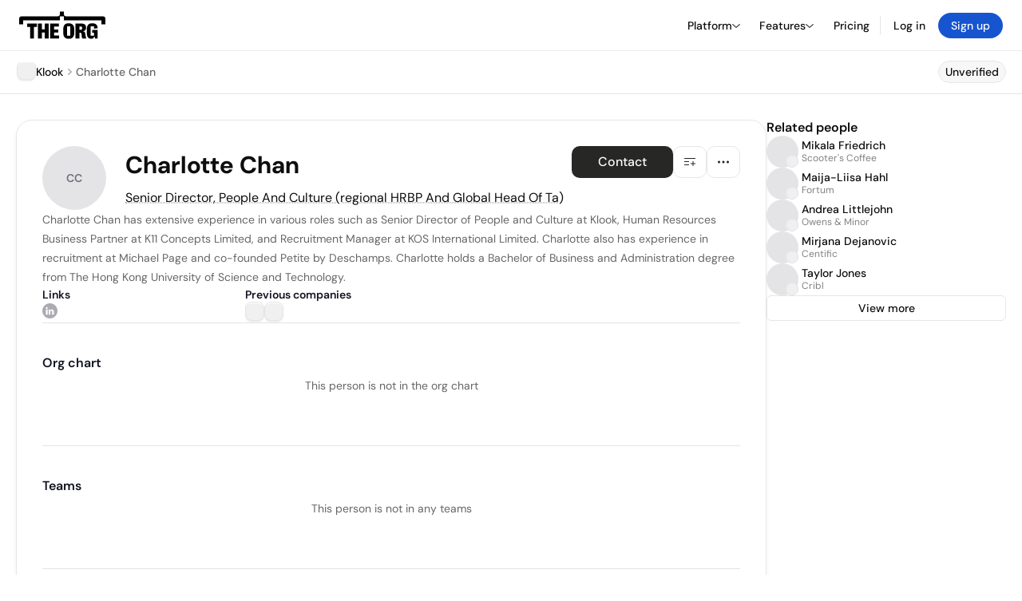

--- FILE ---
content_type: text/html; charset=utf-8
request_url: https://theorg.com/org/klook/org-chart/charlotte-chan
body_size: 21197
content:
<!DOCTYPE html><html class="no-js no-touch" lang="en"><head><link rel="apple-touch-icon" href="/_next/static/media/apple-touch-icon.64259cfd.png"/><link rel="dns-prefetch" href="https://cdn.theorg.com"/><link rel="preconnect" href="https://cdn.theorg.com"/><title>Charlotte Chan - Senior Director, People And Culture (regional HRBP And Global Head Of Ta) at Klook | The Org</title><meta name="viewport" content="width=device-width, initial-scale=1, maximum-scale=1.0, user-scalable=no"/><meta charSet="utf-8"/><meta name="mobile-web-app-capable" content="yes"/><meta name="apple-mobile-web-app-capable" content="yes"/><meta name="apple-mobile-web-app-status-bar-style" content="default"/><link rel="apple-touch-icon" href="/_next/static/media/apple-touch-icon.64259cfd.png"/><meta name="robots" content="noindex"/><meta name="description" content="Charlotte Chan has extensive experience in various roles such as Senior Director of People and Culture at Klook, Human Resources Business Partner at K11 Concepts Limited, and Recruitment Manager at KOS International Limited."/><meta itemProp="name" content="Charlotte Chan - Senior Director, People And Culture (regional HRBP And Global Head Of Ta) at Klook | The Org"/><meta itemProp="description" content="Charlotte Chan has extensive experience in various roles such as Senior Director of People and Culture at Klook, Human Resources Business Partner at K11 Concepts Limited, and Recruitment Manager at KOS International Limited."/><meta itemProp="image" content="https://cdn.theorg.com/og/position?name=Charlotte+Chan&amp;position=Senior+Director%2C+People+And+Culture+%28regional+HRBP+And+Global+Head+Of+Ta%29&amp;company=Klook&amp;logo=https%3A%2F%2Fcdn.theorg.com%2F02c6476c-d53e-48d6-b703-197cea87f3b6_thumb.jpg&amp;description=Charlotte+Chan+has+extensive+experience+in+various+roles+such+as+Senior+Director+of+People+and+Culture+at+Klook%2C+Human+Resources+Business+Partner+at+K11+Concepts+Limited%2C+and+Recruitment+Manager+at+KOS+International+Limited."/><meta name="twitter:card" content="summary_large_image"/><meta name="twitter:site" content="@theorghq"/><meta name="twitter:title" content="Charlotte Chan - Senior Director, People And Culture (regional HRBP And Global Head Of Ta) at Klook | The Org"/><meta name="twitter:description" content="Charlotte Chan has extensive experience in various roles such as Senior Director of People and Culture at Klook, Human Resources Business Partner at K11 Concepts Limited, and Recruitment Manager at KOS International Limited."/><meta name="twitter:creator" content="@theorghq"/><meta name="twitter:image" content="https://cdn.theorg.com/og/position?name=Charlotte+Chan&amp;position=Senior+Director%2C+People+And+Culture+%28regional+HRBP+And+Global+Head+Of+Ta%29&amp;company=Klook&amp;logo=https%3A%2F%2Fcdn.theorg.com%2F02c6476c-d53e-48d6-b703-197cea87f3b6_thumb.jpg&amp;description=Charlotte+Chan+has+extensive+experience+in+various+roles+such+as+Senior+Director+of+People+and+Culture+at+Klook%2C+Human+Resources+Business+Partner+at+K11+Concepts+Limited%2C+and+Recruitment+Manager+at+KOS+International+Limited."/><meta property="twitter:url" content="https://theorg.com/org/klook/org-chart/charlotte-chan"/><meta property="og:title" content="Charlotte Chan - Senior Director, People And Culture (regional HRBP And Global Head Of Ta) at Klook | The Org"/><meta property="og:type" content="website"/><meta property="og:url" content="https://theorg.com/org/klook/org-chart/charlotte-chan"/><link rel="canonical" href="https://theorg.com/org/klook/org-chart/charlotte-chan"/><meta property="og:image" content="https://cdn.theorg.com/og/position?name=Charlotte+Chan&amp;position=Senior+Director%2C+People+And+Culture+%28regional+HRBP+And+Global+Head+Of+Ta%29&amp;company=Klook&amp;logo=https%3A%2F%2Fcdn.theorg.com%2F02c6476c-d53e-48d6-b703-197cea87f3b6_thumb.jpg&amp;description=Charlotte+Chan+has+extensive+experience+in+various+roles+such+as+Senior+Director+of+People+and+Culture+at+Klook%2C+Human+Resources+Business+Partner+at+K11+Concepts+Limited%2C+and+Recruitment+Manager+at+KOS+International+Limited."/><meta property="og:image:width" content="2048"/><meta property="og:image:height" content="1200"/><meta property="og:description" content="Charlotte Chan has extensive experience in various roles such as Senior Director of People and Culture at Klook, Human Resources Business Partner at K11 Concepts Limited, and Recruitment Manager at KOS International Limited."/><meta property="og:site_name" content="THE ORG"/><meta property="fb:app_id" content="330925187371615"/><script id="org-amp-script" type="application/ld+json">{"@context":"https://schema.org","@type":"ProfilePage","breadcrumbs":{"@context":"https://schema.org","@type":"BreadcrumbList","itemListElement":[{"@type":"ListItem","position":1,"name":"Klook","item":"https://theorg.com/org/klook"},{"@type":"ListItem","position":2,"name":"Charlotte Chan"}]},"mainEntity":{"@context":"https://schema.org","@type":"Person","image":null,"name":"Charlotte Chan","jobTitle":"Senior Director, People And Culture (regional HRBP And Global Head Of Ta)","description":"Charlotte Chan has extensive experience in various roles such as Senior Director of People and Culture at Klook, Human Resources Business Partner at K11 Concepts Limited, and Recruitment Manager at KOS International Limited. Charlotte also has experience in recruitment at Michael Page and co-founded Petite by Deschamps. Charlotte holds a Bachelor of Business and Administration degree from The Hong Kong University of Science and Technology.","sameAs":["https://www.linkedin.com/in/charlotteyychan"],"worksFor":{"@context":"https://schema.org","@type":"Organization","name":"Klook","legalName":"Klook","logo":{"@type":"ImageObject","url":"https://cdn.theorg.com/02c6476c-d53e-48d6-b703-197cea87f3b6_medium.jpg"}}}}</script><link rel="dns-prefetch" href="https://cdn.theorg.com"/><link rel="preconnect" href="https://cdn.theorg.com"/><meta name="next-head-count" content="35"/><style>
        /* Branding on the banner */
          a#CybotCookiebotDialogPoweredbyCybot,
          div#CybotCookiebotDialogPoweredByText,
          div#CybotCookiebotDialogHeader {
            display: none;
          }

          /* Branding on the Privacy trigger */
          #CookiebotWidget .CookiebotWidget-body .CookiebotWidget-main-logo {
              display: none;
          }
      </style><link rel="preconnect" href="https://consentcdn.cookiebot.com/"/><script async="" id="Cookiebot" src="https://consent.cookiebot.com/uc.js" data-cbid="46b327ce-c3bf-4c3a-94d7-32411fa4e7b8" type="text/javascript"></script><script id="aws-rum-script">
          (function(n,i,v,r,s,c,x,z){x=window.AwsRumClient={q:[],n:n,i:i,v:v,r:r,c:c};window[n]=function(c,p){x.q.push({c:c,p:p});};z=document.createElement('script');z.async=true;z.src=s;document.head.insertBefore(z,document.head.getElementsByTagName('script')[0]);})(
            'cwr',
            '25b33a8b-c0eb-46e6-8b46-ed0a214c9fff',
            '1.0.0-7da5d54',
            'us-west-1',
            'https://client.rum.us-east-1.amazonaws.com/1.19.0/cwr.js',
            {
              sessionSampleRate: 0.01,
              identityPoolId: "us-west-1:d68daa46-0bea-45a4-a95c-d0c514dc8de5",
              endpoint: "https://dataplane.rum.us-west-1.amazonaws.com",
              telemetries: ["errors","http"],
              allowCookies: true,
              enableXRay: false
            }
          );
        </script><link rel="preload" href="/_next/static/css/d37476114cf7a1d8.css?dpl=57ae930d0c10c292f16bd5357e83317218b7d8c7d2c5d8624b346e3e54429008363936623865343731626264353730303038666164333833" as="style"/><link rel="stylesheet" href="/_next/static/css/d37476114cf7a1d8.css?dpl=57ae930d0c10c292f16bd5357e83317218b7d8c7d2c5d8624b346e3e54429008363936623865343731626264353730303038666164333833" data-n-g=""/><link rel="preload" href="/_next/static/css/a75a47edc11b9300.css?dpl=57ae930d0c10c292f16bd5357e83317218b7d8c7d2c5d8624b346e3e54429008363936623865343731626264353730303038666164333833" as="style"/><link rel="stylesheet" href="/_next/static/css/a75a47edc11b9300.css?dpl=57ae930d0c10c292f16bd5357e83317218b7d8c7d2c5d8624b346e3e54429008363936623865343731626264353730303038666164333833" data-n-p=""/><link rel="preload" href="/_next/static/css/2b67e36b5351a15a.css?dpl=57ae930d0c10c292f16bd5357e83317218b7d8c7d2c5d8624b346e3e54429008363936623865343731626264353730303038666164333833" as="style"/><link rel="stylesheet" href="/_next/static/css/2b67e36b5351a15a.css?dpl=57ae930d0c10c292f16bd5357e83317218b7d8c7d2c5d8624b346e3e54429008363936623865343731626264353730303038666164333833" data-n-p=""/><link rel="preload" href="/_next/static/css/e867d8cbb91d2d2c.css?dpl=57ae930d0c10c292f16bd5357e83317218b7d8c7d2c5d8624b346e3e54429008363936623865343731626264353730303038666164333833" as="style"/><link rel="stylesheet" href="/_next/static/css/e867d8cbb91d2d2c.css?dpl=57ae930d0c10c292f16bd5357e83317218b7d8c7d2c5d8624b346e3e54429008363936623865343731626264353730303038666164333833"/><link rel="preload" href="/_next/static/css/f6cd5d3474c8b566.css?dpl=57ae930d0c10c292f16bd5357e83317218b7d8c7d2c5d8624b346e3e54429008363936623865343731626264353730303038666164333833" as="style"/><link rel="stylesheet" href="/_next/static/css/f6cd5d3474c8b566.css?dpl=57ae930d0c10c292f16bd5357e83317218b7d8c7d2c5d8624b346e3e54429008363936623865343731626264353730303038666164333833"/><link rel="preload" href="/_next/static/css/3d9e1ff967e6bdd9.css?dpl=57ae930d0c10c292f16bd5357e83317218b7d8c7d2c5d8624b346e3e54429008363936623865343731626264353730303038666164333833" as="style"/><link rel="stylesheet" href="/_next/static/css/3d9e1ff967e6bdd9.css?dpl=57ae930d0c10c292f16bd5357e83317218b7d8c7d2c5d8624b346e3e54429008363936623865343731626264353730303038666164333833"/><link rel="preload" href="/_next/static/css/1fa581172ebfb2ee.css?dpl=57ae930d0c10c292f16bd5357e83317218b7d8c7d2c5d8624b346e3e54429008363936623865343731626264353730303038666164333833" as="style"/><link rel="stylesheet" href="/_next/static/css/1fa581172ebfb2ee.css?dpl=57ae930d0c10c292f16bd5357e83317218b7d8c7d2c5d8624b346e3e54429008363936623865343731626264353730303038666164333833"/><link rel="preload" href="/_next/static/css/b48747324785e7ce.css?dpl=57ae930d0c10c292f16bd5357e83317218b7d8c7d2c5d8624b346e3e54429008363936623865343731626264353730303038666164333833" as="style"/><link rel="stylesheet" href="/_next/static/css/b48747324785e7ce.css?dpl=57ae930d0c10c292f16bd5357e83317218b7d8c7d2c5d8624b346e3e54429008363936623865343731626264353730303038666164333833"/><link rel="preload" href="/_next/static/css/2af55ba3fd19a702.css?dpl=57ae930d0c10c292f16bd5357e83317218b7d8c7d2c5d8624b346e3e54429008363936623865343731626264353730303038666164333833" as="style"/><link rel="stylesheet" href="/_next/static/css/2af55ba3fd19a702.css?dpl=57ae930d0c10c292f16bd5357e83317218b7d8c7d2c5d8624b346e3e54429008363936623865343731626264353730303038666164333833"/><link rel="preload" href="/_next/static/css/d94723060406447d.css?dpl=57ae930d0c10c292f16bd5357e83317218b7d8c7d2c5d8624b346e3e54429008363936623865343731626264353730303038666164333833" as="style"/><link rel="stylesheet" href="/_next/static/css/d94723060406447d.css?dpl=57ae930d0c10c292f16bd5357e83317218b7d8c7d2c5d8624b346e3e54429008363936623865343731626264353730303038666164333833"/><link rel="preload" href="/_next/static/css/26cf048982ed5753.css?dpl=57ae930d0c10c292f16bd5357e83317218b7d8c7d2c5d8624b346e3e54429008363936623865343731626264353730303038666164333833" as="style"/><link rel="stylesheet" href="/_next/static/css/26cf048982ed5753.css?dpl=57ae930d0c10c292f16bd5357e83317218b7d8c7d2c5d8624b346e3e54429008363936623865343731626264353730303038666164333833"/><noscript data-n-css=""></noscript><script defer="" nomodule="" src="/_next/static/chunks/polyfills-42372ed130431b0a.js?dpl=57ae930d0c10c292f16bd5357e83317218b7d8c7d2c5d8624b346e3e54429008363936623865343731626264353730303038666164333833"></script><script defer="" src="/_next/static/chunks/6064-9ac4112e9d395673.js?dpl=57ae930d0c10c292f16bd5357e83317218b7d8c7d2c5d8624b346e3e54429008363936623865343731626264353730303038666164333833"></script><script defer="" src="/_next/static/chunks/7583.c580e21c48dad48c.js?dpl=57ae930d0c10c292f16bd5357e83317218b7d8c7d2c5d8624b346e3e54429008363936623865343731626264353730303038666164333833"></script><script defer="" src="/_next/static/chunks/5403-a2f88b28d3ba5378.js?dpl=57ae930d0c10c292f16bd5357e83317218b7d8c7d2c5d8624b346e3e54429008363936623865343731626264353730303038666164333833"></script><script defer="" src="/_next/static/chunks/595-2479b77802ac3f83.js?dpl=57ae930d0c10c292f16bd5357e83317218b7d8c7d2c5d8624b346e3e54429008363936623865343731626264353730303038666164333833"></script><script defer="" src="/_next/static/chunks/8036-f6bde0eb3d00d7ae.js?dpl=57ae930d0c10c292f16bd5357e83317218b7d8c7d2c5d8624b346e3e54429008363936623865343731626264353730303038666164333833"></script><script defer="" src="/_next/static/chunks/6666-78d6d82f48cd7ffd.js?dpl=57ae930d0c10c292f16bd5357e83317218b7d8c7d2c5d8624b346e3e54429008363936623865343731626264353730303038666164333833"></script><script defer="" src="/_next/static/chunks/9054-fca9d50b479d0e80.js?dpl=57ae930d0c10c292f16bd5357e83317218b7d8c7d2c5d8624b346e3e54429008363936623865343731626264353730303038666164333833"></script><script defer="" src="/_next/static/chunks/5166-5818a1cbfd936eea.js?dpl=57ae930d0c10c292f16bd5357e83317218b7d8c7d2c5d8624b346e3e54429008363936623865343731626264353730303038666164333833"></script><script defer="" src="/_next/static/chunks/6167-4300032b82b40cf3.js?dpl=57ae930d0c10c292f16bd5357e83317218b7d8c7d2c5d8624b346e3e54429008363936623865343731626264353730303038666164333833"></script><script defer="" src="/_next/static/chunks/3063.8c46c0b7cac04303.js?dpl=57ae930d0c10c292f16bd5357e83317218b7d8c7d2c5d8624b346e3e54429008363936623865343731626264353730303038666164333833"></script><script defer="" src="/_next/static/chunks/5594.fb6aa81946b3f801.js?dpl=57ae930d0c10c292f16bd5357e83317218b7d8c7d2c5d8624b346e3e54429008363936623865343731626264353730303038666164333833"></script><script defer="" src="/_next/static/chunks/5675-d6125e4f7c7f0001.js?dpl=57ae930d0c10c292f16bd5357e83317218b7d8c7d2c5d8624b346e3e54429008363936623865343731626264353730303038666164333833"></script><script defer="" src="/_next/static/chunks/8124-c5910b2597d6e037.js?dpl=57ae930d0c10c292f16bd5357e83317218b7d8c7d2c5d8624b346e3e54429008363936623865343731626264353730303038666164333833"></script><script defer="" src="/_next/static/chunks/8394-e0c58b636c057564.js?dpl=57ae930d0c10c292f16bd5357e83317218b7d8c7d2c5d8624b346e3e54429008363936623865343731626264353730303038666164333833"></script><script defer="" src="/_next/static/chunks/956-11b005fb92821045.js?dpl=57ae930d0c10c292f16bd5357e83317218b7d8c7d2c5d8624b346e3e54429008363936623865343731626264353730303038666164333833"></script><script defer="" src="/_next/static/chunks/2930-6e1b868cabeaf073.js?dpl=57ae930d0c10c292f16bd5357e83317218b7d8c7d2c5d8624b346e3e54429008363936623865343731626264353730303038666164333833"></script><script defer="" src="/_next/static/chunks/4298-c66791bcc95dd0f4.js?dpl=57ae930d0c10c292f16bd5357e83317218b7d8c7d2c5d8624b346e3e54429008363936623865343731626264353730303038666164333833"></script><script defer="" src="/_next/static/chunks/3921-7aa589a10fa50934.js?dpl=57ae930d0c10c292f16bd5357e83317218b7d8c7d2c5d8624b346e3e54429008363936623865343731626264353730303038666164333833"></script><script defer="" src="/_next/static/chunks/115-c847a14428f0be6f.js?dpl=57ae930d0c10c292f16bd5357e83317218b7d8c7d2c5d8624b346e3e54429008363936623865343731626264353730303038666164333833"></script><script defer="" src="/_next/static/chunks/7188-9e014de5fdf72156.js?dpl=57ae930d0c10c292f16bd5357e83317218b7d8c7d2c5d8624b346e3e54429008363936623865343731626264353730303038666164333833"></script><script defer="" src="/_next/static/chunks/2291-133af90a3a542e0b.js?dpl=57ae930d0c10c292f16bd5357e83317218b7d8c7d2c5d8624b346e3e54429008363936623865343731626264353730303038666164333833"></script><script defer="" src="/_next/static/chunks/1316-4ab3e348a21f4a53.js?dpl=57ae930d0c10c292f16bd5357e83317218b7d8c7d2c5d8624b346e3e54429008363936623865343731626264353730303038666164333833"></script><script defer="" src="/_next/static/chunks/3945-e251021864123278.js?dpl=57ae930d0c10c292f16bd5357e83317218b7d8c7d2c5d8624b346e3e54429008363936623865343731626264353730303038666164333833"></script><script defer="" src="/_next/static/chunks/185-7afa12c1d54e6e87.js?dpl=57ae930d0c10c292f16bd5357e83317218b7d8c7d2c5d8624b346e3e54429008363936623865343731626264353730303038666164333833"></script><script defer="" src="/_next/static/chunks/6815-09ca73f3722a36ef.js?dpl=57ae930d0c10c292f16bd5357e83317218b7d8c7d2c5d8624b346e3e54429008363936623865343731626264353730303038666164333833"></script><script defer="" src="/_next/static/chunks/4736-383a5f1b8be5aa9c.js?dpl=57ae930d0c10c292f16bd5357e83317218b7d8c7d2c5d8624b346e3e54429008363936623865343731626264353730303038666164333833"></script><script defer="" src="/_next/static/chunks/1737-33516bda10523823.js?dpl=57ae930d0c10c292f16bd5357e83317218b7d8c7d2c5d8624b346e3e54429008363936623865343731626264353730303038666164333833"></script><script defer="" src="/_next/static/chunks/2053-6665fb6027bb2753.js?dpl=57ae930d0c10c292f16bd5357e83317218b7d8c7d2c5d8624b346e3e54429008363936623865343731626264353730303038666164333833"></script><script defer="" src="/_next/static/chunks/3745-52351a1555d64a1c.js?dpl=57ae930d0c10c292f16bd5357e83317218b7d8c7d2c5d8624b346e3e54429008363936623865343731626264353730303038666164333833"></script><script defer="" src="/_next/static/chunks/2593-f6e7d5baf248076a.js?dpl=57ae930d0c10c292f16bd5357e83317218b7d8c7d2c5d8624b346e3e54429008363936623865343731626264353730303038666164333833"></script><script defer="" src="/_next/static/chunks/6698-206c844fde7b93a1.js?dpl=57ae930d0c10c292f16bd5357e83317218b7d8c7d2c5d8624b346e3e54429008363936623865343731626264353730303038666164333833"></script><script src="/_next/static/chunks/webpack-ba25d9eaf3030ed6.js?dpl=57ae930d0c10c292f16bd5357e83317218b7d8c7d2c5d8624b346e3e54429008363936623865343731626264353730303038666164333833" defer=""></script><script src="/_next/static/chunks/framework-94bd750d1b93951a.js?dpl=57ae930d0c10c292f16bd5357e83317218b7d8c7d2c5d8624b346e3e54429008363936623865343731626264353730303038666164333833" defer=""></script><script src="/_next/static/chunks/main-765f3bb5dc319f63.js?dpl=57ae930d0c10c292f16bd5357e83317218b7d8c7d2c5d8624b346e3e54429008363936623865343731626264353730303038666164333833" defer=""></script><script src="/_next/static/chunks/pages/_app-650e09610497cce4.js?dpl=57ae930d0c10c292f16bd5357e83317218b7d8c7d2c5d8624b346e3e54429008363936623865343731626264353730303038666164333833" defer=""></script><script src="/_next/static/chunks/1664-097cf1773184f113.js?dpl=57ae930d0c10c292f16bd5357e83317218b7d8c7d2c5d8624b346e3e54429008363936623865343731626264353730303038666164333833" defer=""></script><script src="/_next/static/chunks/2765-e66ae06e9c023488.js?dpl=57ae930d0c10c292f16bd5357e83317218b7d8c7d2c5d8624b346e3e54429008363936623865343731626264353730303038666164333833" defer=""></script><script src="/_next/static/chunks/7767-9941bfd1874e6822.js?dpl=57ae930d0c10c292f16bd5357e83317218b7d8c7d2c5d8624b346e3e54429008363936623865343731626264353730303038666164333833" defer=""></script><script src="/_next/static/chunks/9368-0236eaab4cd842e1.js?dpl=57ae930d0c10c292f16bd5357e83317218b7d8c7d2c5d8624b346e3e54429008363936623865343731626264353730303038666164333833" defer=""></script><script src="/_next/static/chunks/8155-71b9c4c32fec240f.js?dpl=57ae930d0c10c292f16bd5357e83317218b7d8c7d2c5d8624b346e3e54429008363936623865343731626264353730303038666164333833" defer=""></script><script src="/_next/static/chunks/4906-115b9b6e02073cc5.js?dpl=57ae930d0c10c292f16bd5357e83317218b7d8c7d2c5d8624b346e3e54429008363936623865343731626264353730303038666164333833" defer=""></script><script src="/_next/static/chunks/3537-fd6e726f4d672916.js?dpl=57ae930d0c10c292f16bd5357e83317218b7d8c7d2c5d8624b346e3e54429008363936623865343731626264353730303038666164333833" defer=""></script><script src="/_next/static/chunks/7887-7069638910a709de.js?dpl=57ae930d0c10c292f16bd5357e83317218b7d8c7d2c5d8624b346e3e54429008363936623865343731626264353730303038666164333833" defer=""></script><script src="/_next/static/chunks/4712-bb26b6e186408809.js?dpl=57ae930d0c10c292f16bd5357e83317218b7d8c7d2c5d8624b346e3e54429008363936623865343731626264353730303038666164333833" defer=""></script><script src="/_next/static/chunks/5041-e221f794f9a8121d.js?dpl=57ae930d0c10c292f16bd5357e83317218b7d8c7d2c5d8624b346e3e54429008363936623865343731626264353730303038666164333833" defer=""></script><script src="/_next/static/chunks/1867-06e15a3f8945d808.js?dpl=57ae930d0c10c292f16bd5357e83317218b7d8c7d2c5d8624b346e3e54429008363936623865343731626264353730303038666164333833" defer=""></script><script src="/_next/static/chunks/3670-d3c2cf7c4d7c11cf.js?dpl=57ae930d0c10c292f16bd5357e83317218b7d8c7d2c5d8624b346e3e54429008363936623865343731626264353730303038666164333833" defer=""></script><script src="/_next/static/chunks/6888-ba519d47a52a11eb.js?dpl=57ae930d0c10c292f16bd5357e83317218b7d8c7d2c5d8624b346e3e54429008363936623865343731626264353730303038666164333833" defer=""></script><script src="/_next/static/chunks/1033-c75e4c5fc583579a.js?dpl=57ae930d0c10c292f16bd5357e83317218b7d8c7d2c5d8624b346e3e54429008363936623865343731626264353730303038666164333833" defer=""></script><script src="/_next/static/chunks/9629-d4974792c2c80034.js?dpl=57ae930d0c10c292f16bd5357e83317218b7d8c7d2c5d8624b346e3e54429008363936623865343731626264353730303038666164333833" defer=""></script><script src="/_next/static/chunks/3330-6b2f408e8911b4c8.js?dpl=57ae930d0c10c292f16bd5357e83317218b7d8c7d2c5d8624b346e3e54429008363936623865343731626264353730303038666164333833" defer=""></script><script src="/_next/static/chunks/1459-b49b4b832a8eaa5a.js?dpl=57ae930d0c10c292f16bd5357e83317218b7d8c7d2c5d8624b346e3e54429008363936623865343731626264353730303038666164333833" defer=""></script><script src="/_next/static/chunks/3587-628648317d7b1717.js?dpl=57ae930d0c10c292f16bd5357e83317218b7d8c7d2c5d8624b346e3e54429008363936623865343731626264353730303038666164333833" defer=""></script><script src="/_next/static/chunks/4968-a04761ef989b9b96.js?dpl=57ae930d0c10c292f16bd5357e83317218b7d8c7d2c5d8624b346e3e54429008363936623865343731626264353730303038666164333833" defer=""></script><script src="/_next/static/chunks/5936-8752fcb78cdc81e5.js?dpl=57ae930d0c10c292f16bd5357e83317218b7d8c7d2c5d8624b346e3e54429008363936623865343731626264353730303038666164333833" defer=""></script><script src="/_next/static/chunks/1145-8fb2e30a7313d7f0.js?dpl=57ae930d0c10c292f16bd5357e83317218b7d8c7d2c5d8624b346e3e54429008363936623865343731626264353730303038666164333833" defer=""></script><script src="/_next/static/chunks/2910-9417df9fe5d394ff.js?dpl=57ae930d0c10c292f16bd5357e83317218b7d8c7d2c5d8624b346e3e54429008363936623865343731626264353730303038666164333833" defer=""></script><script src="/_next/static/chunks/8556-4d58954c5d3fa7cf.js?dpl=57ae930d0c10c292f16bd5357e83317218b7d8c7d2c5d8624b346e3e54429008363936623865343731626264353730303038666164333833" defer=""></script><script src="/_next/static/chunks/9636-9bcd40ae23466b82.js?dpl=57ae930d0c10c292f16bd5357e83317218b7d8c7d2c5d8624b346e3e54429008363936623865343731626264353730303038666164333833" defer=""></script><script src="/_next/static/chunks/5224-0d9147281644bfee.js?dpl=57ae930d0c10c292f16bd5357e83317218b7d8c7d2c5d8624b346e3e54429008363936623865343731626264353730303038666164333833" defer=""></script><script src="/_next/static/chunks/pages/org/%5BcompanySlug%5D/org-chart/%5BpositionSlug%5D-3b1e4a88dbb09a82.js?dpl=57ae930d0c10c292f16bd5357e83317218b7d8c7d2c5d8624b346e3e54429008363936623865343731626264353730303038666164333833" defer=""></script><script src="/_next/static/IG0NR4RSIBSqdHp2K8nzZ/_buildManifest.js?dpl=57ae930d0c10c292f16bd5357e83317218b7d8c7d2c5d8624b346e3e54429008363936623865343731626264353730303038666164333833" defer=""></script><script src="/_next/static/IG0NR4RSIBSqdHp2K8nzZ/_ssgManifest.js?dpl=57ae930d0c10c292f16bd5357e83317218b7d8c7d2c5d8624b346e3e54429008363936623865343731626264353730303038666164333833" defer=""></script><style data-styled="" data-styled-version="5.3.6">@font-face{font-family:'DMSans';src:url('https://cdn.theorg.com/fonts/DMSans-Variable.woff2') format('woff2');font-weight:100 1000;font-style:normal;font-display:swap;}/*!sc*/
@font-face{font-family:'Inter';src:url('https://cdn.theorg.com/fonts/Inter/Regular/Inter-Regular.woff2') format('woff2'),url('https://cdn.theorg.com/fonts/Inter/Regular/Inter-Regular.woff') format('woff');font-weight:400;font-style:normal;font-display:swap;}/*!sc*/
@font-face{font-family:'Inter';src:url('https://cdn.theorg.com/fonts/Inter/Italic/Inter-Italic.woff2') format('woff2'),url('https://cdn.theorg.com/fonts/Inter/Italic/Inter-Italic.woff') format('woff');font-weight:400;font-style:italic;font-display:swap;}/*!sc*/
@font-face{font-family:'Inter';src:url('https://cdn.theorg.com/fonts/Inter/Medium/Inter-Medium.woff2') format('woff2'),url('https://cdn.theorg.com/fonts/Inter/Medium/Inter-Medium.woff') format('woff');font-weight:500;font-style:normal;font-display:swap;}/*!sc*/
@font-face{font-family:'Inter';src:url("https://cdn.theorg.com/fonts/Inter/SemiBold/Inter-SemiBold.woff2") format("woff2"),url("https://cdn.theorg.com/fonts/Inter/SemiBold/Inter-SemiBold.woff") format("woff");font-weight:600;font-style:normal;font-display:swap;}/*!sc*/
@font-face{font-family:'Inter';src:url('https://cdn.theorg.com/fonts/Inter/Bold/Inter-Bold.woff2') format('woff2'),url('https://cdn.theorg.com/fonts/Inter/Bold/Inter-Bold.woff') format('woff');font-weight:700;font-style:normal;font-display:swap;}/*!sc*/
@font-face{font-family:'Inter';src:url('https://cdn.theorg.com/fonts/Inter/Black/Inter-Black.woff2') format('woff2'),url('https://cdn.theorg.com/fonts/Inter/Black/Inter-Black.woff') format('woff');font-weight:900;font-style:normal;font-display:swap;}/*!sc*/
@font-face{font-family:'PP Right Grotesk';font-style:normal;font-weight:900;font-display:swap;src:url('https://cdn.theorg.com/fonts/PPRightGrotesk/Black/PPRightGrotesk-CompactBlack.woff2') format('woff2'),url('https://cdn.theorg.com/fonts/PPRightGrotesk/Black/PPRightGrotesk-CompactBlack.woff') format('woff');}/*!sc*/
@font-face{font-family:'PP Right Grotesk';font-style:italic;font-weight:900;font-display:swap;src:url('https://cdn.theorg.com/fonts/PPRightGrotesk/Italic/PPRightGrotesk-SpatialBlackItalic.woff2') format('woff2'),url('https://cdn.theorg.com/fonts/PPRightGrotesk/Italic/PPRightGrotesk-SpatialBlackItalic.woff') format('woff');}/*!sc*/
@font-face{font-family:'Inter';font-style:normal;font-weight:400;font-display:swap;src:url("https://cdn.theorg.com/fonts/Inter/Regular/Inter-Regular.woff2") format("woff2"),url("https://cdn.theorg.com/fonts/Inter/Regular/Inter-Regular.woff") format("woff");}/*!sc*/
@font-face{font-family:'Inter';font-style:italic;font-weight:400;font-display:swap;src:url("https://cdn.theorg.com/fonts/Inter/Italic/Inter-Italic.woff2") format("woff2"),url("https://cdn.theorg.com/fonts/Inter/Italic/Inter-Italic.woff") format("woff");}/*!sc*/
@font-face{font-family:'Inter';font-style:normal;font-weight:500;font-display:swap;src:url("https://cdn.theorg.com/fonts/Inter/Medium/Inter-Medium.woff2") format("woff2"),url("https://cdn.theorg.com/fonts/Inter/Medium/Inter-Medium.woff") format("woff");}/*!sc*/
@font-face{font-family:'Inter';font-style:normal;font-weight:600;font-display:swap;src:url("https://cdn.theorg.com/fonts/Inter/SemiBold/Inter-SemiBold.woff2") format("woff2"),url("https://cdn.theorg.com/fonts/Inter/SemiBold/Inter-SemiBold.woff") format("woff");}/*!sc*/
@font-face{font-family:'Inter';font-style:normal;font-weight:700;font-display:swap;src:url("https://cdn.theorg.com/fonts/Inter/Bold/Inter-Bold.woff2") format("woff2"),url("https://cdn.theorg.com/fonts/Inter/Bold/Inter-Bold.woff") format("woff");}/*!sc*/
@font-face{font-family:'Inter';font-style:normal;font-weight:900;font-display:swap;src:url("https://cdn.theorg.com/fonts/Inter/Black/Inter-Black.woff2") format("woff2"),url("https://cdn.theorg.com/fonts/Inter/Black/Inter-Black.woff") format("woff");}/*!sc*/
@font-face{font-family:'PP Editorial New';font-style:normal;font-weight:400;font-display:swap;src:url('https://cdn.theorg.com/fonts/PPEditorialNew/PPEditorialNew-Regular.woff2') format('woff2'),url('https://cdn.theorg.com/fonts/PPEditorialNew/PPEditorialNew-Regular.woff') format('woff');}/*!sc*/
@font-face{font-family:'Instrument Serif';font-style:normal;font-weight:400;font-display:swap;src:url('https://cdn.theorg.com/fonts/InstrumentSerif/InstrumentSerif-Regular.woff2') format('woff2'),url('https://cdn.theorg.com/fonts/InstrumentSerif/InstrumentSerif-Regular.woff') format('woff');}/*!sc*/
@font-face{font-family:'Instrument Sans';font-style:normal;font-weight:400;font-display:swap;src:url('https://cdn.theorg.com/fonts/InstrumentSans/InstrumentSans-Regular.woff2') format('woff2'),url('https://cdn.theorg.com/fonts/InstrumentSans/InstrumentSans-Regular.woff') format('woff');}/*!sc*/
@font-face{font-family:'Inter Display';font-style:normal;font-weight:400;font-display:swap;src:url('https://cdn.theorg.com/fonts/Inter/InterDisplay-Regular.woff2') format('woff2');}/*!sc*/
@font-face{font-family:'Inter Display';font-style:normal;font-weight:500;font-display:swap;src:url('https://cdn.theorg.com/fonts/Inter/InterDisplay-Medium.woff2') format('woff2');}/*!sc*/
@font-face{font-family:'Inter Display';font-style:normal;font-weight:600;font-display:swap;src:url('https://cdn.theorg.com/fonts/Inter/InterDisplay-SemiBold.woff2') format('woff2');}/*!sc*/
@font-face{font-family:'Inter Display';font-style:normal;font-weight:700;font-display:swap;src:url('https://cdn.theorg.com/fonts/Inter/InterDisplay-Bold.woff2') format('woff2');}/*!sc*/
html{color:hsl(0,0%,5%);font-size:16px;font-family:'DMSans',sans-serif;box-sizing:border-box;-webkit-font-smoothing:antialiased;text-rendering:optimizeLegibility;-moz-osx-font-smoothing:grayscale;line-height:1.15;-webkit-text-size-adjust:100%;}/*!sc*/
body{margin:0;background-color:hsl(0,0%,100%);-webkit-tap-highlight-color:transparent;overflow-x:hidden;}/*!sc*/
*,*::before,*::after{-webkit-box-sizing:inherit;box-sizing:inherit;}/*!sc*/
img{image-rendering:-webkit-optimize-contrast;}/*!sc*/
@media (-webkit-min-device-pixel-ratio:2),(min-resolution:192dpi){img{image-rendering:auto;}}/*!sc*/
button,a{-webkit-appearance:none;-moz-appearance:none;-webkit-appearance:none;-moz-appearance:none;appearance:none;margin:0;padding:0;border-width:0;background:none;-webkit-text-decoration:none;text-decoration:none;font-size:inherit;outline:none;}/*!sc*/
button:hover,a:hover{cursor:pointer;}/*!sc*/
a{color:#0F4BE5;}/*!sc*/
button{font-family:'DMSans',sans-serif;overflow:visible;}/*!sc*/
button::-moz-focus-inner{border:0;padding:0;}/*!sc*/
input:-webkit-autofill,input:-webkit-autofill:hover,input:-webkit-autofill:focus,input:-webkit-autofill:active{-webkit-transition:color 9999s ease-out,background-color 9999s ease-out;transition:color 9999s ease-out,background-color 9999s ease-out;-webkit-transition-delay:9999s;transition-delay:9999s;}/*!sc*/
input::-webkit-input-placeholder{line-height:normal !important;}/*!sc*/
input{font-family:'DMSans',sans-serif;}/*!sc*/
input[type="search"]::-webkit-search-decoration,input[type="search"]::-webkit-search-cancel-button,input[type="search"]::-webkit-search-results-button,input[type="search"]::-webkit-search-results-decoration{-webkit-appearance:none;}/*!sc*/
hr{display:block;height:1px;border:0;border-top:1px solid #eaeaeb;margin:1em 0;padding:0;box-sizing:content-box;overflow:visible;}/*!sc*/
audio,canvas,iframe,img,svg,video{vertical-align:middle;}/*!sc*/
fieldset{border:0;margin:0;padding:0;}/*!sc*/
textarea{resize:vertical;font-family:inherit;}/*!sc*/
select{background:inherit;}/*!sc*/
.ios-fix{position:fixed;left:0;right:0;}/*!sc*/
#_hj_feedback_container{z-index:600;position:relative;}/*!sc*/
.browserupgrade{margin:0.2em 0;background:#ccc;color:#0a0a0b;padding:0.2em 0;}/*!sc*/
.ReactCrop{background-color:transparent;border:1px solid white;}/*!sc*/
.ReactCrop__image{max-height:50vh;}/*!sc*/
@-webkit-keyframes react-loading-skeleton{100%{-webkit-transform:translateX(100%);-ms-transform:translateX(100%);transform:translateX(100%);}}/*!sc*/
@keyframes react-loading-skeleton{100%{-webkit-transform:translateX(100%);-ms-transform:translateX(100%);transform:translateX(100%);}}/*!sc*/
.react-loading-skeleton{--base-color:#ebebeb;--highlight-color:#f8f8f8;--animation-duration:1.5s;--animation-direction:normal;--pseudo-element-display:block;background-color:var(--base-color);width:100%;border-radius:0.25rem;display:-webkit-inline-box;display:-webkit-inline-flex;display:-ms-inline-flexbox;display:inline-flex;line-height:1;position:relative;-webkit-user-select:none;-moz-user-select:none;-ms-user-select:none;user-select:none;overflow:hidden;}/*!sc*/
.react-loading-skeleton::after{content:' ';display:var(--pseudo-element-display);position:absolute;top:0;left:0;right:0;height:100%;background-repeat:no-repeat;background-image:linear-gradient( 90deg,var(--base-color),var(--highlight-color),var(--base-color) );-webkit-transform:translateX(-100%);-ms-transform:translateX(-100%);transform:translateX(-100%);-webkit-animation-name:react-loading-skeleton;animation-name:react-loading-skeleton;-webkit-animation-direction:var(--animation-direction);animation-direction:var(--animation-direction);-webkit-animation-duration:var(--animation-duration);animation-duration:var(--animation-duration);-webkit-animation-timing-function:ease-in-out;animation-timing-function:ease-in-out;-webkit-animation-iteration-count:infinite;animation-iteration-count:infinite;}/*!sc*/
@media (prefers-reduced-motion){.react-loading-skeleton{--pseudo-element-display:none;}}/*!sc*/
.grecaptcha-badge{visibility:hidden !important;}/*!sc*/
data-styled.g1[id="sc-global-bMQxOs1"]{content:"sc-global-bMQxOs1,"}/*!sc*/
.jcPqlu{margin:0;font-size:16px;line-height:1;text-align:start;font-weight:400;color:hsl(0,0%,5%);white-space:pre-wrap;}/*!sc*/
.gDIsPF{margin:0;font-size:14px;line-height:1;text-align:start;font-weight:500;color:hsl(0,0%,5%);white-space:pre-wrap;}/*!sc*/
.ghVvoR{margin:0;font-size:16px;line-height:1;text-align:start;font-weight:700;color:hsl(0,0%,5%);white-space:pre-wrap;}/*!sc*/
.giVznU{margin:0;font-size:14px;line-height:1.75;text-align:start;font-weight:400;color:hsl(0,0%,40%);white-space:normal;}/*!sc*/
.dcwZRE{margin:0;font-size:14px;line-height:1.5;text-align:start;font-weight:600;color:#111321;white-space:pre-wrap;}/*!sc*/
.jshZOX{margin:0;font-size:14px;line-height:1.5;text-align:start;font-weight:600;color:#111321;white-space:nowrap;}/*!sc*/
data-styled.g2[id="sc-50ad6258-0"]{content:"jcPqlu,gDIsPF,ghVvoR,giVznU,dcwZRE,jshZOX,"}/*!sc*/
.iA-DRcw .lazy-load-image-background.opacity{opacity:0;}/*!sc*/
.iA-DRcw .lazy-load-image-background.opacity.lazy-load-image-loaded{opacity:1;-webkit-transition:opacity 0.175s;transition:opacity 0.175s;}/*!sc*/
data-styled.g24[id="sc-6f3e284-0"]{content:"iA-DRcw,"}/*!sc*/
.brtnyL{height:100%;width:100%;}/*!sc*/
data-styled.g25[id="sc-6f3e284-1"]{content:"brtnyL,"}/*!sc*/
.iPsfJV{display:-webkit-box;display:-webkit-flex;display:-ms-flexbox;display:flex;position:relative;overflow:visible !important;-webkit-box-pack:center;-webkit-justify-content:center;-ms-flex-pack:center;justify-content:center;-webkit-align-items:center;-webkit-box-align:center;-ms-flex-align:center;align-items:center;width:calc(3 * 8px);height:calc(3 * 8px);border-radius:8px;background-color:#f0f0f0;-webkit-flex-shrink:0;-ms-flex-negative:0;flex-shrink:0;color:white;}/*!sc*/
.eHZNEo{display:-webkit-box;display:-webkit-flex;display:-ms-flexbox;display:flex;position:relative;overflow:visible !important;-webkit-box-pack:center;-webkit-justify-content:center;-ms-flex-pack:center;justify-content:center;-webkit-align-items:center;-webkit-box-align:center;-ms-flex-align:center;align-items:center;width:calc(2 * 8px);height:calc(2 * 8px);border-radius:5px;background-color:#f0f0f0;-webkit-flex-shrink:0;-ms-flex-negative:0;flex-shrink:0;color:white;}/*!sc*/
data-styled.g26[id="sc-b0dd8cd4-0"]{content:"iPsfJV,eHZNEo,"}/*!sc*/
.gIHpSk{border:1px solid #e4e4e7;border-radius:8px;width:calc(3 * 8px);height:calc(3 * 8px);}/*!sc*/
.cUJCEp{border:1px solid #e4e4e7;border-radius:5px;width:calc(2 * 8px);height:calc(2 * 8px);}/*!sc*/
data-styled.g27[id="sc-b0dd8cd4-1"]{content:"gIHpSk,cUJCEp,"}/*!sc*/
.jgNZOx{position:-webkit-sticky;position:sticky;z-index:30;top:calc(var(--header-height) - 1px);margin-top:-1px;width:100%;-webkit-clip-path:inset(0 0 -10px 0);clip-path:inset(0 0 -10px 0);-webkit-backdrop-filter:saturate(180%) blur(24px);backdrop-filter:saturate(180%) blur(24px);background:rgba(255,255,255,0.95);border-bottom:1px solid hsla(0,0%,0%,0.1);-webkit-backdrop-filter:saturate(180%) blur(20px);-webkit-backdrop-filter:blur(10px);backdrop-filter:blur(10px);background:rgba(255,255,255,0.87);}/*!sc*/
data-styled.g34[id="sc-b7350130-0"]{content:"jgNZOx,"}/*!sc*/
.dJHWdM{min-height:54px;padding:0;display:-webkit-box;display:-webkit-flex;display:-ms-flexbox;display:flex;-webkit-align-items:center;-webkit-box-align:center;-ms-flex-align:center;align-items:center;-webkit-box-pack:justify;-webkit-justify-content:space-between;-ms-flex-pack:justify;justify-content:space-between;margin:auto;box-sizing:content-box;position:relative;}/*!sc*/
.dJHWdM::after{content:'';position:absolute;top:0;bottom:0;right:0;width:20px;background:linear-gradient(to left,rgba(255,255,255,0.95),transparent);pointer-events:none;z-index:1;}/*!sc*/
@media (--bp-desktop){.dJHWdM{padding:2px 24px 3px;}}/*!sc*/
.dJHWdM > *{box-sizing:border-box;}/*!sc*/
data-styled.g35[id="sc-b7350130-1"]{content:"dJHWdM,"}/*!sc*/
.gVhLGO{-webkit-flex:1;-ms-flex:1;flex:1;min-width:0;position:relative;}/*!sc*/
.gVhLGO::after{content:'';position:absolute;top:0;bottom:0;right:0;width:20px;background:linear-gradient(to left,rgba(255,255,255,0.95),transparent);pointer-events:none;z-index:1;}/*!sc*/
data-styled.g36[id="sc-b7350130-2"]{content:"gVhLGO,"}/*!sc*/
.jmslP{font-size:var(--fs-3);list-style:none;display:-webkit-box;display:-webkit-flex;display:-ms-flexbox;display:flex;padding:0 0 0 21px;margin:0;-webkit-align-items:center;-webkit-box-align:center;-ms-flex-align:center;align-items:center;gap:4px;white-space:nowrap;overflow-x:auto;-ms-overflow-style:none;}/*!sc*/
.jmslP::-webkit-scrollbar{display:none;}/*!sc*/
.jmslP > li{display:-webkit-box;display:-webkit-flex;display:-ms-flexbox;display:flex;-webkit-align-items:center;-webkit-box-align:center;-ms-flex-align:center;align-items:center;gap:4px;-webkit-flex-shrink:0;-ms-flex-negative:0;flex-shrink:0;}/*!sc*/
.jmslP > li:hover a,.jmslP > li:hover button{-webkit-text-decoration:underline;text-decoration:underline;color:var(--neutral-100);}/*!sc*/
.jmslP > li:last-child:not(:first-child){-webkit-text-decoration:none;text-decoration:none;color:hsl(0,0%,40%);padding-right:20px;}/*!sc*/
.jmslP > li:last-child:not(:first-child) a,.jmslP > li:last-child:not(:first-child) button{-webkit-text-decoration:none;text-decoration:none;color:hsl(0,0%,40%);}/*!sc*/
.jmslP > li:first-child > svg{display:none;}/*!sc*/
data-styled.g37[id="sc-b7350130-3"]{content:"jmslP,"}/*!sc*/
.XnqQR{font-size:14px;font-weight:500;color:hsl(0,0%,5%);background:none;border:none;padding:0;cursor:pointer;font-family:inherit;}/*!sc*/
.XnqQR:hover{-webkit-text-decoration:underline;text-decoration:underline;color:var(--neutral-100);}/*!sc*/
data-styled.g39[id="sc-b7350130-5"]{content:"XnqQR,"}/*!sc*/
.hsPqZj{display:-webkit-box;display:-webkit-flex;display:-ms-flexbox;display:flex;gap:8px;-webkit-align-items:center;-webkit-box-align:center;-ms-flex-align:center;align-items:center;}/*!sc*/
data-styled.g40[id="sc-b7350130-6"]{content:"hsPqZj,"}/*!sc*/
.fgqNYR{white-space:nowrap !important;}/*!sc*/
data-styled.g41[id="sc-b7350130-7"]{content:"fgqNYR,"}/*!sc*/
.RJWRA{padding-left:20px;padding-right:20px;margin:0 auto;max-width:1288px;box-sizing:content-box;}/*!sc*/
@media (min-width:992px){.RJWRA{padding-left:20px;padding-right:20px;}}/*!sc*/
.RJWRA > *{box-sizing:border-box;}/*!sc*/
data-styled.g48[id="sc-b3d4c3-0"]{content:"RJWRA,"}/*!sc*/
.jHkhlk{display:grid;-webkit-align-items:center;-webkit-box-align:center;-ms-flex-align:center;align-items:center;grid-template-areas:'leftCol topRow' 'leftCol bottomRow';grid-row-gap:4px;grid-column-gap:12px;grid-template-columns:fit-content(100%) 1fr;}/*!sc*/
data-styled.g49[id="sc-fd87ca3d-0"]{content:"jHkhlk,"}/*!sc*/
.ebZEAX{grid-area:leftCol;grid-row-start:1;grid-row-end:3;}/*!sc*/
data-styled.g50[id="sc-fd87ca3d-1"]{content:"ebZEAX,"}/*!sc*/
.igAIRr{grid-area:topRow;}/*!sc*/
data-styled.g51[id="sc-fd87ca3d-2"]{content:"igAIRr,"}/*!sc*/
.jDgtpS{grid-area:bottomRow;}/*!sc*/
data-styled.g52[id="sc-fd87ca3d-3"]{content:"jDgtpS,"}/*!sc*/
.gzlayP{font-family:'DMSans',sans-serif;font-size:14px;color:#21201c;font-weight:500;}/*!sc*/
.cmNXJU{font-family:'DMSans',sans-serif;font-size:14px;color:hsl(0,0%,5%);font-weight:500;}/*!sc*/
.kMagxX{font-family:'DMSans',sans-serif;font-size:16px;color:#fdfdfc;font-weight:500;}/*!sc*/
data-styled.g54[id="sc-884f44d3-0"]{content:"gzlayP,cmNXJU,kMagxX,"}/*!sc*/
.hUPqrb{-webkit-transition:all 0.1s ease-in-out;transition:all 0.1s ease-in-out;white-space:nowrap;cursor:pointer !important;display:-webkit-box;display:-webkit-flex;display:-ms-flexbox;display:flex;-webkit-flex-shrink:0;-ms-flex-negative:0;flex-shrink:0;-webkit-box-pack:center;-webkit-justify-content:center;-ms-flex-pack:center;justify-content:center;-webkit-align-items:center;-webkit-box-align:center;-ms-flex-align:center;align-items:center;color:#21201c;gap:8px;width:auto;height:32px;padding:0 12px;border:1px solid transparent;border-radius:6px;background:transparent;}/*!sc*/
.hUPqrb svg{-webkit-flex-shrink:0;-ms-flex-negative:0;flex-shrink:0;}/*!sc*/
.hUPqrb svg path{fill:hsl(0,0%,15%) !important;}/*!sc*/
.hUPqrb:hover:not(:disabled){background:rgba(0,0,0,0.05);}/*!sc*/
.hUPqrb:focus-visible:not(:disabled){outline:2px solid #003088;border-radius:5px;outline-offset:1px;background:rgba(0,0,0,0.05);}/*!sc*/
.hUPqrb:active:not(:disabled){background:rgba(0,0,0,0.07);}/*!sc*/
.bzeVSd{-webkit-transition:all 0.1s ease-in-out;transition:all 0.1s ease-in-out;white-space:nowrap;cursor:pointer !important;display:-webkit-box;display:-webkit-flex;display:-ms-flexbox;display:flex;-webkit-flex-shrink:0;-ms-flex-negative:0;flex-shrink:0;-webkit-box-pack:center;-webkit-justify-content:center;-ms-flex-pack:center;justify-content:center;-webkit-align-items:center;-webkit-box-align:center;-ms-flex-align:center;align-items:center;color:#21201c;width:32px;height:32px;padding:0 12px;border:1px solid transparent;border-radius:6px;background:transparent;}/*!sc*/
.bzeVSd svg{-webkit-flex-shrink:0;-ms-flex-negative:0;flex-shrink:0;}/*!sc*/
.bzeVSd svg path{fill:hsl(0,0%,15%) !important;}/*!sc*/
.bzeVSd:hover:not(:disabled){background:rgba(0,0,0,0.05);}/*!sc*/
.bzeVSd:focus-visible:not(:disabled){outline:2px solid #003088;border-radius:5px;outline-offset:1px;background:rgba(0,0,0,0.05);}/*!sc*/
.bzeVSd:active:not(:disabled){background:rgba(0,0,0,0.07);}/*!sc*/
.fQEJtt{-webkit-transition:all 0.1s ease-in-out;transition:all 0.1s ease-in-out;white-space:nowrap;cursor:pointer !important;display:-webkit-box;display:-webkit-flex;display:-ms-flexbox;display:flex;-webkit-flex-shrink:0;-ms-flex-negative:0;flex-shrink:0;-webkit-box-pack:center;-webkit-justify-content:center;-ms-flex-pack:center;justify-content:center;-webkit-align-items:center;-webkit-box-align:center;-ms-flex-align:center;align-items:center;color:hsl(0,0%,5%);gap:8px;width:auto;height:28px;padding:0 8px;border:1px solid transparent;border-radius:4px;background:#1f180021;}/*!sc*/
.fQEJtt svg{-webkit-flex-shrink:0;-ms-flex-negative:0;flex-shrink:0;}/*!sc*/
.fQEJtt svg path{fill:#0c0c0083 !important;}/*!sc*/
.fQEJtt:hover:not(:disabled){background:#19140035;}/*!sc*/
.fQEJtt:focus-visible:not(:disabled){outline:2px solid #003088;border-radius:5px;outline-offset:1px;background:#19140035;}/*!sc*/
.fQEJtt:active:not(:disabled){background:#1915014a;}/*!sc*/
.coBnAj{-webkit-transition:all 0.1s ease-in-out;transition:all 0.1s ease-in-out;white-space:nowrap;cursor:pointer !important;display:-webkit-box;display:-webkit-flex;display:-ms-flexbox;display:flex;-webkit-flex-shrink:0;-ms-flex-negative:0;flex-shrink:0;-webkit-box-pack:center;-webkit-justify-content:center;-ms-flex-pack:center;justify-content:center;-webkit-align-items:center;-webkit-box-align:center;-ms-flex-align:center;align-items:center;color:#fdfdfc;gap:10px;width:auto;height:40px;padding:0 20px;border:1px solid transparent;border-radius:10px;background:hsl(60,2%,15%);}/*!sc*/
.coBnAj svg{-webkit-flex-shrink:0;-ms-flex-negative:0;flex-shrink:0;}/*!sc*/
.coBnAj svg path{fill:hsl(0,0%,100%) !important;}/*!sc*/
.coBnAj:hover:not(:disabled){background:hsl(60,2%,25%);}/*!sc*/
.coBnAj:focus-visible:not(:disabled){outline:2px solid #003088;border-radius:5px;outline-offset:1px;background:hsl(60,2%,25%);}/*!sc*/
.coBnAj:active:not(:disabled){background:#5C5B58;}/*!sc*/
.fIEGwe{-webkit-transition:all 0.1s ease-in-out;transition:all 0.1s ease-in-out;white-space:nowrap;cursor:pointer !important;display:-webkit-box;display:-webkit-flex;display:-ms-flexbox;display:flex;-webkit-flex-shrink:0;-ms-flex-negative:0;flex-shrink:0;-webkit-box-pack:center;-webkit-justify-content:center;-ms-flex-pack:center;justify-content:center;-webkit-align-items:center;-webkit-box-align:center;-ms-flex-align:center;align-items:center;color:hsl(0,0%,5%);width:40px;height:40px;padding:0 20px;border:1px solid hsl(0,0%,90%);border-radius:10px;background:white;}/*!sc*/
.fIEGwe svg{-webkit-flex-shrink:0;-ms-flex-negative:0;flex-shrink:0;}/*!sc*/
.fIEGwe svg path{fill:hsl(0,0%,15%) !important;}/*!sc*/
.fIEGwe:hover:not(:disabled){background:rgba(0,0,0,0.03);}/*!sc*/
.fIEGwe:focus-visible:not(:disabled){outline:2px solid #003088;border-radius:5px;outline-offset:1px;background:rgba(0,0,0,0.03);}/*!sc*/
.fIEGwe:active:not(:disabled){background:rgba(0,0,0,0.05);}/*!sc*/
.hznlFa{-webkit-transition:all 0.1s ease-in-out;transition:all 0.1s ease-in-out;white-space:nowrap;cursor:pointer !important;display:-webkit-box;display:-webkit-flex;display:-ms-flexbox;display:flex;-webkit-flex-shrink:0;-ms-flex-negative:0;flex-shrink:0;-webkit-box-pack:center;-webkit-justify-content:center;-ms-flex-pack:center;justify-content:center;-webkit-align-items:center;-webkit-box-align:center;-ms-flex-align:center;align-items:center;color:hsl(0,0%,5%);gap:8px;width:auto;height:32px;padding:0 12px;border:1px solid hsl(0,0%,90%);border-radius:6px;background:white;}/*!sc*/
.hznlFa svg{-webkit-flex-shrink:0;-ms-flex-negative:0;flex-shrink:0;}/*!sc*/
.hznlFa svg path{fill:hsl(0,0%,15%) !important;}/*!sc*/
.hznlFa:hover:not(:disabled){background:rgba(0,0,0,0.03);}/*!sc*/
.hznlFa:focus-visible:not(:disabled){outline:2px solid #003088;border-radius:5px;outline-offset:1px;background:rgba(0,0,0,0.03);}/*!sc*/
.hznlFa:active:not(:disabled){background:rgba(0,0,0,0.05);}/*!sc*/
data-styled.g55[id="sc-884f44d3-1"]{content:"hUPqrb,bzeVSd,fQEJtt,coBnAj,fIEGwe,hznlFa,"}/*!sc*/
.dEkPLV{display:-webkit-box;display:-webkit-flex;display:-ms-flexbox;display:flex;-webkit-box-pack:justify;-webkit-justify-content:space-between;-ms-flex-pack:justify;justify-content:space-between;}/*!sc*/
data-styled.g57[id="sc-6d1b0464-0"]{content:"dEkPLV,"}/*!sc*/
.jiQUNp{font-size:16px;font-weight:600;color:#111321;line-height:1.25;margin:0;padding:0;}/*!sc*/
data-styled.g58[id="sc-6d1b0464-1"]{content:"jiQUNp,"}/*!sc*/
.mdjtP{display:grid;grid-template-columns:repeat(1,19px);grid-gap:8px;}/*!sc*/
data-styled.g60[id="sc-6de434d-0"]{content:"mdjtP,"}/*!sc*/
.fxxeMP svg{fill:#ababb1;-webkit-transition:0.1s ease;transition:0.1s ease;}/*!sc*/
.fxxeMP:hover svg{fill:#6f7179;}/*!sc*/
data-styled.g63[id="sc-6de434d-3"]{content:"fxxeMP,"}/*!sc*/
.gPzrLB{margin:0;border-top:1px solid #E4E4E7;height:0;}/*!sc*/
.fPqrOs{margin:0;border-top:1px solid hsl(0,0%,93%);height:0;}/*!sc*/
data-styled.g65[id="sc-8111a269-0"]{content:"gPzrLB,fPqrOs,"}/*!sc*/
.iCGyqy{display:-webkit-box;display:-webkit-flex;display:-ms-flexbox;display:flex;-webkit-flex-direction:column;-ms-flex-direction:column;flex-direction:column;gap:20px;}/*!sc*/
data-styled.g83[id="sc-936c0f8e-0"]{content:"iCGyqy,"}/*!sc*/
.kQrJqW{list-style:none;padding:0;margin:0;display:-webkit-box;display:-webkit-flex;display:-ms-flexbox;display:flex;-webkit-flex-direction:column;-ms-flex-direction:column;flex-direction:column;gap:16px;}/*!sc*/
data-styled.g84[id="sc-936c0f8e-1"]{content:"kQrJqW,"}/*!sc*/
.jlTniv{font-size:18px;font-weight:600;line-height:1.25;text-align:left;margin:0;}/*!sc*/
@media (min-width:992px){.jlTniv{font-size:16px;}}/*!sc*/
data-styled.g85[id="sc-936c0f8e-2"]{content:"jlTniv,"}/*!sc*/
.hBonkk{padding:0;}/*!sc*/
data-styled.g86[id="sc-936c0f8e-3"]{content:"hBonkk,"}/*!sc*/
.gcqYBA{display:-webkit-box;display:-webkit-flex;display:-ms-flexbox;display:flex;-webkit-flex-direction:column;-ms-flex-direction:column;flex-direction:column;-webkit-align-items:center;-webkit-box-align:center;-ms-flex-align:center;align-items:center;gap:16px;}/*!sc*/
data-styled.g104[id="sc-67ff36c4-0"]{content:"gcqYBA,"}/*!sc*/
.kDRTXk{font-weight:600;font-size:14px;line-height:150%;padding-top:8px;padding-bottom:24px;color:hsl(0,0%,5%);display:-webkit-box;display:-webkit-flex;display:-ms-flexbox;display:flex;gap:8px;-webkit-align-items:center;-webkit-box-align:center;-ms-flex-align:center;align-items:center;text-align:center;font-weight:400;color:hsl(0,0%,40%);}/*!sc*/
data-styled.g105[id="sc-67ff36c4-1"]{content:"kDRTXk,"}/*!sc*/
.fFBQiZ{display:-webkit-box;display:-webkit-flex;display:-ms-flexbox;display:flex;-webkit-flex-direction:column;-ms-flex-direction:column;flex-direction:column;gap:24px;padding:32px 0;}/*!sc*/
@media (min-width:768px){.fFBQiZ{padding:40px 0;}}/*!sc*/
data-styled.g107[id="sc-1adc33ad-0"]{content:"fFBQiZ,"}/*!sc*/
.geczSr{display:-webkit-box;display:-webkit-flex;display:-ms-flexbox;display:flex;-webkit-box-pack:justify;-webkit-justify-content:space-between;-ms-flex-pack:justify;justify-content:space-between;-webkit-align-items:center;-webkit-box-align:center;-ms-flex-align:center;align-items:center;}/*!sc*/
data-styled.g111[id="sc-f72176f9-0"]{content:"geczSr,"}/*!sc*/
.dsqbxG{display:-webkit-inline-box;display:-webkit-inline-flex;display:-ms-inline-flexbox;display:inline-flex;background:hsl(0,0%,97%);border-radius:20px;border:1px solid hsl(0,0%,90%);margin-right:20px;}/*!sc*/
.dsqbxG:hover{opacity:0.8 !important;background:hsl(0,0%,97%) !important;}/*!sc*/
data-styled.g124[id="sc-3de0d74d-0"]{content:"dsqbxG,"}/*!sc*/
.hGspKn{display:none;}/*!sc*/
@media (min-width:992px){.hGspKn{display:block;}}/*!sc*/
data-styled.g161[id="sc-ce3f5148-2"]{content:"hGspKn,"}/*!sc*/
.kkMRJ{margin-bottom:40px;}/*!sc*/
@media (min-width:,480,px){.kkMRJ{, margin-bottom:56px;}}/*!sc*/
data-styled.g162[id="sc-40b70f8d-0"]{content:"kkMRJ,"}/*!sc*/
.dyDHoG{display:-webkit-box;display:-webkit-flex;display:-ms-flexbox;display:flex;-webkit-flex-direction:column;-ms-flex-direction:column;flex-direction:column;margin:0;gap:24px;width:100%;height:100%;padding-bottom:0;}/*!sc*/
@media (min-width:480px){.dyDHoG{gap:32px;}}/*!sc*/
@media (min-width:992px){.dyDHoG{box-shadow:rgba(0,0,0,0.05) 0px 1px 3px 0px;border:1px solid hsl(0,0%,90%);border-radius:12px;border-radius:20px;box-shadow:rgba(0,0,0,0.05) 0px 3px 6px 0px;padding:32px 32px 0;}}/*!sc*/
data-styled.g163[id="sc-40b70f8d-1"]{content:"dyDHoG,"}/*!sc*/
.eICLoO{display:-webkit-box;display:-webkit-flex;display:-ms-flexbox;display:flex;-webkit-flex-direction:column;-ms-flex-direction:column;flex-direction:column;gap:40px;}/*!sc*/
@media (min-width:480px){.eICLoO{margin-top:0px;}}/*!sc*/
data-styled.g164[id="sc-40b70f8d-2"]{content:"eICLoO,"}/*!sc*/
.bSMQmP.bSMQmP{margin-bottom:32px;}/*!sc*/
data-styled.g167[id="sc-40b70f8d-5"]{content:"bSMQmP,"}/*!sc*/
.eDIsiG{display:-webkit-box;display:-webkit-flex;display:-ms-flexbox;display:flex;gap:32px;padding:0;-webkit-flex-direction:column;-ms-flex-direction:column;flex-direction:column;}/*!sc*/
@media (min-width:992px){.eDIsiG{-webkit-flex-direction:row;-ms-flex-direction:row;flex-direction:row;}}/*!sc*/
data-styled.g171[id="sc-40b70f8d-9"]{content:"eDIsiG,"}/*!sc*/
.eHJTcP{display:-webkit-box;display:-webkit-flex;display:-ms-flexbox;display:flex;width:100%;height:100%;-webkit-flex-shrink:0;-ms-flex-negative:0;flex-shrink:0;-webkit-flex-direction:column;-ms-flex-direction:column;flex-direction:column;gap:32px;}/*!sc*/
@media (min-width:992px){.eHJTcP{width:300px;padding:0;}}/*!sc*/
data-styled.g172[id="sc-40b70f8d-10"]{content:"eHJTcP,"}/*!sc*/
.behyXk{width:100%;height:100%;border-radius:50%;}/*!sc*/
data-styled.g174[id="sc-2a86d98b-0"]{content:"behyXk,"}/*!sc*/
.fXFViJ{display:-webkit-box;display:-webkit-flex;display:-ms-flexbox;display:flex;-webkit-box-pack:center;-webkit-justify-content:center;-ms-flex-pack:center;justify-content:center;-webkit-align-items:center;-webkit-box-align:center;-ms-flex-align:center;align-items:center;position:relative;background-color:#E4E4E7;width:calc(5 * 8px);height:calc(5 * 8px);border-radius:50%;border:1px solid #E4E4E7;-webkit-flex-shrink:0;-ms-flex-negative:0;flex-shrink:0;}/*!sc*/
.cExHOw{display:-webkit-box;display:-webkit-flex;display:-ms-flexbox;display:flex;-webkit-box-pack:center;-webkit-justify-content:center;-ms-flex-pack:center;justify-content:center;-webkit-align-items:center;-webkit-box-align:center;-ms-flex-align:center;align-items:center;position:relative;background-color:#E4E4E7;width:calc(5 * 8px);height:calc(5 * 8px);border-radius:50%;-webkit-flex-shrink:0;-ms-flex-negative:0;flex-shrink:0;}/*!sc*/
data-styled.g175[id="sc-2a86d98b-1"]{content:"fXFViJ,cExHOw,"}/*!sc*/
.dVXGcZ{text-transform:uppercase;color:#6F7179;font-size:14px;font-weight:600;}/*!sc*/
data-styled.g176[id="sc-2a86d98b-2"]{content:"dVXGcZ,"}/*!sc*/
.iTwUJl{position:absolute;bottom:0;right:0;border-radius:50%;}/*!sc*/
.iTwUJl .sc-b0dd8cd4-1{position:absolute;bottom:0;right:0;border-radius:50%;}/*!sc*/
data-styled.g178[id="sc-2a86d98b-4"]{content:"iTwUJl,"}/*!sc*/
.DybnR{display:grid;grid-template-columns:1fr 1fr;gap:32px 64px;width:100%;}/*!sc*/
@media (min-width:768px){.DybnR{width:80%;grid-template-columns:1fr 1fr 1fr;}}/*!sc*/
data-styled.g180[id="sc-c5e8763b-0"]{content:"DybnR,"}/*!sc*/
.gvAuGm{display:-webkit-box;display:-webkit-flex;display:-ms-flexbox;display:flex;-webkit-flex-direction:column;-ms-flex-direction:column;flex-direction:column;gap:8px;}/*!sc*/
data-styled.g181[id="sc-c5e8763b-1"]{content:"gvAuGm,"}/*!sc*/
.cLqSGL{display:-webkit-box;display:-webkit-flex;display:-ms-flexbox;display:flex;-webkit-flex-direction:row;-ms-flex-direction:row;flex-direction:row;-webkit-align-items:center;-webkit-box-align:center;-ms-flex-align:center;align-items:center;gap:8px;-webkit-flex-wrap:wrap;-ms-flex-wrap:wrap;flex-wrap:wrap;}/*!sc*/
data-styled.g183[id="sc-c5e8763b-3"]{content:"cLqSGL,"}/*!sc*/
.bywKdM img{border-radius:6px;}/*!sc*/
.bywKdM:hover img{border:1px solid #6f7179;}/*!sc*/
data-styled.g184[id="sc-c5e8763b-4"]{content:"bywKdM,"}/*!sc*/
.dZNaxP{bottom:35px;left:-10px;}/*!sc*/
data-styled.g185[id="sc-c5e8763b-5"]{content:"dZNaxP,"}/*!sc*/
.enfcHW{position:relative;}/*!sc*/
data-styled.g186[id="sc-c5e8763b-6"]{content:"enfcHW,"}/*!sc*/
.ihXwiF{padding:0;overflow:hidden;width:100%;}/*!sc*/
data-styled.g187[id="sc-38033c5c-0"]{content:"ihXwiF,"}/*!sc*/
.krIuAn{display:-webkit-box;display:-webkit-flex;display:-ms-flexbox;display:flex;-webkit-flex-direction:column;-ms-flex-direction:column;flex-direction:column;-webkit-box-pack:center;-webkit-justify-content:center;-ms-flex-pack:center;justify-content:center;gap:6px;overflow:hidden;margin-left:4px;}/*!sc*/
data-styled.g188[id="sc-38033c5c-1"]{content:"krIuAn,"}/*!sc*/
.eeoHgd{margin:0;font-size:14px;font-weight:500;line-height:1.25;text-align:left;color:hsl(0,0%,5%);text-overflow:ellipsis;overflow:hidden;white-space:nowrap;}/*!sc*/
data-styled.g189[id="sc-38033c5c-2"]{content:"eeoHgd,"}/*!sc*/
.kdQLKA{margin:0;padding:0;font-size:12px;font-weight:400;line-height:1.25;text-align:left;color:hsl(0,0%,50%);text-overflow:ellipsis;overflow:hidden;white-space:nowrap;}/*!sc*/
data-styled.g190[id="sc-38033c5c-3"]{content:"kdQLKA,"}/*!sc*/
.iYaAgb{display:-webkit-box;display:-webkit-flex;display:-ms-flexbox;display:flex;gap:8px;}/*!sc*/
.iYaAgb:hover .sc-38033c5c-2{-webkit-text-decoration:underline;text-decoration:underline;}/*!sc*/
data-styled.g191[id="sc-38033c5c-4"]{content:"iYaAgb,"}/*!sc*/
.idSpbw{padding:8px;}/*!sc*/
.idSpbw .sc-884f44d3-1{width:100%;-webkit-box-pack:start;-webkit-justify-content:flex-start;-ms-flex-pack:start;justify-content:flex-start;}/*!sc*/
data-styled.g200[id="sc-2b9a5f8b-0"]{content:"idSpbw,"}/*!sc*/
.jasmmo{min-width:200px;}/*!sc*/
data-styled.g201[id="sc-788be123-0"]{content:"jasmmo,"}/*!sc*/
.keDGFd{width:14px;height:14px;}/*!sc*/
data-styled.g202[id="sc-788be123-1"]{content:"keDGFd,"}/*!sc*/
.fryZbn{width:96px !important;height:96px !important;}/*!sc*/
@media (min-width:480px){.fryZbn{width:80px !important;height:80px !important;}}/*!sc*/
data-styled.g208[id="sc-60c3ebc8-0"]{content:"fryZbn,"}/*!sc*/
.kMqsXn{line-height:1.25;text-align:center;}/*!sc*/
@media (min-width:480px){.kMqsXn{text-align:initial;}}/*!sc*/
data-styled.g209[id="sc-60c3ebc8-1"]{content:"kMqsXn,"}/*!sc*/
.bzzUOR{display:inline-block;}/*!sc*/
data-styled.g210[id="sc-60c3ebc8-2"]{content:"bzzUOR,"}/*!sc*/
.eJDlCD{grid-column-gap:24px;}/*!sc*/
.eJDlCD > div:nth-last-of-type(2){min-width:0;}/*!sc*/
@media only screen and (max-width:480px){.eJDlCD{display:grid;margin-top:0;grid-template-columns:1fr;grid-template-areas:'leftCol' 'topRow' 'bottomRow';grid-row-gap:16px;justify-items:center;}.eJDlCD > div:first-of-type{grid-row-start:initial;grid-row-end:initial;}}/*!sc*/
data-styled.g211[id="sc-60c3ebc8-3"]{content:"eJDlCD,"}/*!sc*/
.kYUENu{font-size:24px;line-height:1.25;width:100%;text-align:center;}/*!sc*/
.kYUENu > span{font-size:16px;font-weight:400;}/*!sc*/
@media (min-width:480px){.kYUENu{font-size:30px;overflow:hidden;text-overflow:ellipsis;white-space:nowrap;text-align:initial;}}/*!sc*/
data-styled.g212[id="sc-60c3ebc8-4"]{content:"kYUENu,"}/*!sc*/
.khjIGv{display:-webkit-box;display:-webkit-flex;display:-ms-flexbox;display:flex;-webkit-flex-direction:column;-ms-flex-direction:column;flex-direction:column;-webkit-box-pack:justify;-webkit-justify-content:space-between;-ms-flex-pack:justify;justify-content:space-between;width:100%;gap:24px;}/*!sc*/
@media (min-width:768px){.khjIGv{-webkit-flex-direction:row;-ms-flex-direction:row;flex-direction:row;}}/*!sc*/
data-styled.g214[id="sc-60c3ebc8-6"]{content:"khjIGv,"}/*!sc*/
.bOcwXk{display:-webkit-box;display:-webkit-flex;display:-ms-flexbox;display:flex;gap:16px;width:100%;}/*!sc*/
@media (min-width:768px){.bOcwXk{width:unset;}}/*!sc*/
data-styled.g215[id="sc-60c3ebc8-7"]{content:"bOcwXk,"}/*!sc*/
.dAtifi{min-width:127px;-webkit-box-flex:1;-webkit-flex-grow:1;-ms-flex-positive:1;flex-grow:1;}/*!sc*/
data-styled.g216[id="sc-60c3ebc8-8"]{content:"dAtifi,"}/*!sc*/
.bEyTFu{color:hsl(0,0%,5%);-webkit-text-decoration:underline;text-decoration:underline;-webkit-text-decoration-style:dotted;text-decoration-style:dotted;-webkit-text-decoration-color:hsl(0,0%,70%);text-decoration-color:hsl(0,0%,70%);}/*!sc*/
.bEyTFu:hover,.bEyTFu:focus{cursor:pointer;-webkit-text-decoration-color:hsl(0,0%,5%);text-decoration-color:hsl(0,0%,5%);-webkit-text-decoration-style:solid;text-decoration-style:solid;}/*!sc*/
data-styled.g217[id="sc-60c3ebc8-9"]{content:"bEyTFu,"}/*!sc*/
.hMQjNK{position:relative;display:-webkit-box;display:-webkit-flex;display:-ms-flexbox;display:flex;-webkit-align-items:center;-webkit-box-align:center;-ms-flex-align:center;align-items:center;}/*!sc*/
data-styled.g220[id="sc-60c3ebc8-12"]{content:"hMQjNK,"}/*!sc*/
.jaYrTL path{fill:#a3a3a3 !important;}/*!sc*/
data-styled.g222[id="sc-60c3ebc8-14"]{content:"jaYrTL,"}/*!sc*/
.kVmAOC{margin-top:-32px;}/*!sc*/
@media (min-width:992px){.kVmAOC{display:none;}}/*!sc*/
data-styled.g225[id="sc-e0f20b8a-1"]{content:"kVmAOC,"}/*!sc*/
.iOzpoO{display:-webkit-box;display:-webkit-flex;display:-ms-flexbox;display:flex;position:relative;-webkit-flex-direction:column;-ms-flex-direction:column;flex-direction:column;}/*!sc*/
data-styled.g231[id="sc-e0f20b8a-7"]{content:"iOzpoO,"}/*!sc*/
.dAeKfI{display:-webkit-box;display:-webkit-flex;display:-ms-flexbox;display:flex;-webkit-flex-direction:column;-ms-flex-direction:column;flex-direction:column;}/*!sc*/
data-styled.g232[id="sc-e0f20b8a-8"]{content:"dAeKfI,"}/*!sc*/
.jnwHzX{display:-webkit-box;display:-webkit-flex;display:-ms-flexbox;display:flex;-webkit-flex-direction:column;-ms-flex-direction:column;flex-direction:column;gap:8px;}/*!sc*/
data-styled.g233[id="sc-e0f20b8a-9"]{content:"jnwHzX,"}/*!sc*/
.fstvwl{position:relative;display:-webkit-box;display:-webkit-flex;display:-ms-flexbox;display:flex;gap:16px;margin-left:auto;-webkit-align-items:unset;-webkit-box-align:unset;-ms-flex-align:unset;align-items:unset;height:32px;outline:none;color:#0a0a0b;}/*!sc*/
@media (min-width:768px){.fstvwl{-webkit-align-items:center;-webkit-box-align:center;-ms-flex-align:center;align-items:center;}}/*!sc*/
data-styled.g315[id="sc-1add31bc-1"]{content:"fstvwl,"}/*!sc*/
.ikpYcN{display:-webkit-box;display:-webkit-flex;display:-ms-flexbox;display:flex;-webkit-flex-direction:row;-ms-flex-direction:row;flex-direction:row;-webkit-align-items:center;-webkit-box-align:center;-ms-flex-align:center;align-items:center;-webkit-box-pack:justify;-webkit-justify-content:space-between;-ms-flex-pack:justify;justify-content:space-between;-webkit-align-items:center;-webkit-box-align:center;-ms-flex-align:center;align-items:center;height:100%;margin:0 auto;gap:16px;padding:0 16px;}/*!sc*/
@media (min-width:992px){.ikpYcN{padding:0 24px;}}/*!sc*/
data-styled.g331[id="sc-f5be662b-0"]{content:"ikpYcN,"}/*!sc*/
.dINnLy{display:-webkit-box;display:-webkit-flex;display:-ms-flexbox;display:flex;-webkit-flex-direction:row;-ms-flex-direction:row;flex-direction:row;-webkit-align-items:center;-webkit-box-align:center;-ms-flex-align:center;align-items:center;outline:0;-webkit-text-decoration:none;text-decoration:none;}/*!sc*/
data-styled.g332[id="sc-f5be662b-1"]{content:"dINnLy,"}/*!sc*/
.kVWbGQ{display:-webkit-box;display:-webkit-flex;display:-ms-flexbox;display:flex;}/*!sc*/
@media (min-width:768px){.kVWbGQ{display:none;}}/*!sc*/
data-styled.g333[id="sc-f5be662b-2"]{content:"kVWbGQ,"}/*!sc*/
.lesbnO{display:none;}/*!sc*/
@media (min-width:768px){.lesbnO{display:block;width:1px;height:24px;background-color:hsl(0,0%,90%);}}/*!sc*/
data-styled.g334[id="sc-f5be662b-3"]{content:"lesbnO,"}/*!sc*/
.hYEMlY{z-index:80;position:-webkit-sticky;position:sticky;top:0;height:64px;-webkit-backdrop-filter:saturate(180%) blur(24px);backdrop-filter:saturate(180%) blur(24px);background-color:rgba(255,255,255,0.85);border-bottom:1px solid rgba(0,0,0,0.08);}/*!sc*/
data-styled.g337[id="sc-f5be662b-6"]{content:"hYEMlY,"}/*!sc*/
.eBGrMO{display:-webkit-box;display:-webkit-flex;display:-ms-flexbox;display:flex;-webkit-box-pack:center;-webkit-justify-content:center;-ms-flex-pack:center;justify-content:center;-webkit-align-items:center;-webkit-box-align:center;-ms-flex-align:center;align-items:center;height:40px;padding:16px;border-radius:40px;color:hsl(0,0%,40%);font-weight:500;font-size:15px;}/*!sc*/
.eBGrMO:hover:not(:disabled){background:rgba(0,0,0,0.05);}/*!sc*/
.eBGrMO:active:not(:disabled){background:rgba(0,0,0,0.07);}/*!sc*/
@media (min-width:768px){.eBGrMO{height:32px;font-size:14px;color:hsl(0,0%,5%);}}/*!sc*/
data-styled.g338[id="sc-f5be662b-7"]{content:"eBGrMO,"}/*!sc*/
.dxKkCJ{display:-webkit-box;display:-webkit-flex;display:-ms-flexbox;display:flex;-webkit-box-pack:center;-webkit-justify-content:center;-ms-flex-pack:center;justify-content:center;-webkit-align-items:center;-webkit-box-align:center;-ms-flex-align:center;align-items:center;height:40px;padding:16px;border-radius:40px;color:white;font-weight:500;font-size:15px;background:hsl(220,80%,45%);}/*!sc*/
.dxKkCJ:hover:not(:disabled){background:hsl(220,85%,40%);}/*!sc*/
.dxKkCJ:active:not(:disabled){background:hsl(220,90%,35%);}/*!sc*/
.dxKkCJ p{color:inherit;}/*!sc*/
@media (min-width:768px){.dxKkCJ{height:32px;font-size:14px;}}/*!sc*/
data-styled.g339[id="sc-f5be662b-8"]{content:"dxKkCJ,"}/*!sc*/
.BpofY{display:-webkit-box;display:-webkit-flex;display:-ms-flexbox;display:flex;-webkit-flex-direction:column-reverse;-ms-flex-direction:column-reverse;flex-direction:column-reverse;margin:0 2px;gap:12px;}/*!sc*/
@media (min-width:768px){.BpofY{-webkit-flex-direction:row;-ms-flex-direction:row;flex-direction:row;margin:0;gap:12px;}}/*!sc*/
.BpofY p{color:hsl(0,0%,40%);font-size:15px;}/*!sc*/
@media (min-width:768px){.BpofY p{color:hsl(0,0%,5%);font-size:14px;}}/*!sc*/
data-styled.g341[id="sc-f5be662b-10"]{content:"BpofY,"}/*!sc*/
.iNyskd{display:none;}/*!sc*/
@media (min-width:768px){.iNyskd{display:block;}}/*!sc*/
data-styled.g342[id="sc-f5be662b-11"]{content:"iNyskd,"}/*!sc*/
.iGwiRI{border-radius:40px;}/*!sc*/
.iGwiRI p{color:hsl(0,0%,5%);}/*!sc*/
data-styled.g351[id="sc-f5be662b-20"]{content:"iGwiRI,"}/*!sc*/
.cQEQxT{opacity:1;-webkit-backface-visibility:hidden;backface-visibility:hidden;position:relative;padding-bottom:0;min-height:100vh;display:-webkit-box;display:-webkit-flex;display:-ms-flexbox;display:flex;-webkit-flex-direction:column;-ms-flex-direction:column;flex-direction:column;}/*!sc*/
@supports (-webkit-touch-callout:none){.cQEQxT{min-height:100dvh;}}/*!sc*/
data-styled.g459[id="sc-83ac0bc0-0"]{content:"cQEQxT,"}/*!sc*/
.cfykUg{position:relative;height:100%;}/*!sc*/
data-styled.g460[id="sc-83ac0bc0-1"]{content:"cfykUg,"}/*!sc*/
.fdsHqv{background:none;border:none;color:hsl(0,0%,5%);font-weight:500;font-size:14px;cursor:pointer;padding:8px 12px;border-radius:24px;-webkit-transition:background-color 0.2s;transition:background-color 0.2s;display:-webkit-box;display:-webkit-flex;display:-ms-flexbox;display:flex;-webkit-align-items:center;-webkit-box-align:center;-ms-flex-align:center;align-items:center;gap:6px;}/*!sc*/
.fdsHqv:hover{background-color:rgba(0,0,0,0.05);}/*!sc*/
data-styled.g492[id="sc-23926b0b-4"]{content:"fdsHqv,"}/*!sc*/
.hZVNPD{-webkit-transition:-webkit-transform 0.7s cubic-bezier(0.32,0.72,0,1);-webkit-transition:transform 0.7s cubic-bezier(0.32,0.72,0,1);transition:transform 0.7s cubic-bezier(0.32,0.72,0,1);width:10px;height:10px;color:hsl(0,0%,40%);-webkit-transform:rotate(0deg);-ms-transform:rotate(0deg);transform:rotate(0deg);}/*!sc*/
data-styled.g493[id="sc-23926b0b-5"]{content:"hZVNPD,"}/*!sc*/
.dutaqX svg{-webkit-transition:all 1s cubic-bezier(0.19,1,0.22,1);transition:all 1s cubic-bezier(0.19,1,0.22,1);fill:#BBBBBB;}/*!sc*/
.dutaqX:hover svg{fill:#8D8D8D;}/*!sc*/
data-styled.g521[id="sc-44c6fb38-0"]{content:"dutaqX,"}/*!sc*/
.kFxud{margin-top:auto;padding:32px 0;font-size:16px;line-height:1.5;}/*!sc*/
data-styled.g522[id="sc-440e509b-0"]{content:"kFxud,"}/*!sc*/
.flZJKf{display:-webkit-box;display:-webkit-flex;display:-ms-flexbox;display:flex;-webkit-flex-direction:column;-ms-flex-direction:column;flex-direction:column;gap:32px;}/*!sc*/
data-styled.g523[id="sc-440e509b-1"]{content:"flZJKf,"}/*!sc*/
.bbFXmk path{fill:hsl(0,0%,100%);}/*!sc*/
data-styled.g524[id="sc-440e509b-2"]{content:"bbFXmk,"}/*!sc*/
.exjshR{display:grid;grid-template-columns:1fr;gap:24px;}/*!sc*/
@media (min-width:768px){.exjshR{grid-template-columns:repeat(5,1fr);gap:32px;}}/*!sc*/
data-styled.g525[id="sc-440e509b-3"]{content:"exjshR,"}/*!sc*/
.jdZjFL{display:-webkit-box;display:-webkit-flex;display:-ms-flexbox;display:flex;-webkit-flex-direction:column;-ms-flex-direction:column;flex-direction:column;gap:8px;width:-webkit-fit-content;width:-moz-fit-content;width:fit-content;}/*!sc*/
data-styled.g526[id="sc-440e509b-4"]{content:"jdZjFL,"}/*!sc*/
.dNtHEW{display:-webkit-box;display:-webkit-flex;display:-ms-flexbox;display:flex;-webkit-flex-direction:column;-ms-flex-direction:column;flex-direction:column;gap:8px;}/*!sc*/
data-styled.g527[id="sc-440e509b-5"]{content:"dNtHEW,"}/*!sc*/
.gEETrk{font-size:14px;font-weight:600;color:hsl(0,0%,100%);}/*!sc*/
data-styled.g528[id="sc-440e509b-6"]{content:"gEETrk,"}/*!sc*/
.bWYVqg{font-size:14px;margin-right:0;color:hsl(0,0%,80%);white-space:nowrap;}/*!sc*/
.bWYVqg:hover{-webkit-text-decoration:underline;text-decoration:underline;}/*!sc*/
data-styled.g529[id="sc-440e509b-7"]{content:"bWYVqg,"}/*!sc*/
.dxdgzQ{display:grid;grid-template-columns:1fr 1fr;font-size:12px;margin-top:8px;}/*!sc*/
@media (min-width:768px){.dxdgzQ{margin-top:32px;}}/*!sc*/
data-styled.g530[id="sc-440e509b-8"]{content:"dxdgzQ,"}/*!sc*/
.jPVvsa{color:hsl(0,0%,80%);}/*!sc*/
data-styled.g531[id="sc-440e509b-9"]{content:"jPVvsa,"}/*!sc*/
.jgmiIf{display:-webkit-box;display:-webkit-flex;display:-ms-flexbox;display:flex;-webkit-box-pack:end;-webkit-justify-content:end;-ms-flex-pack:end;justify-content:end;gap:12px;}/*!sc*/
.jgmiIf a{font-size:12px;}/*!sc*/
data-styled.g532[id="sc-440e509b-10"]{content:"jgmiIf,"}/*!sc*/
.edrhxL{background:hsl(0,0%,80%);width:1px;}/*!sc*/
data-styled.g533[id="sc-440e509b-11"]{content:"edrhxL,"}/*!sc*/
.ieQWtD{display:-webkit-box;display:-webkit-flex;display:-ms-flexbox;display:flex;gap:16px;}/*!sc*/
data-styled.g534[id="sc-440e509b-12"]{content:"ieQWtD,"}/*!sc*/
</style></head><body><div id="__next"><style>
      #nprogress {
        pointer-events: none;
      }
      #nprogress .bar {
        background: black;
        position: fixed;
        z-index: 9999;
        top: 0;
        left: 0;
        width: 100%;
        height: 2px;
      }
    </style><div></div><div style="background-color:white" class="sc-83ac0bc0-0 cQEQxT"><header class="sc-f5be662b-6 hYEMlY"><div class="sc-f5be662b-0 ikpYcN"><a title="The Org Home" class="sc-f5be662b-1 dINnLy" target="" aria-disabled="false" href="/"><svg width="108" height="36" viewBox="0 0 108 36" fill="none" xmlns="http://www.w3.org/2000/svg"><path d="M59 6.5C57 6.5 56 5.5 56 3.5V0.5H51V3.5C51 5.5 50 6.5 48 6.5H3C1 6.5 0 7.5 0 9.5V16.5H5V11.5H51V6.5H56V11.5H103V16.5H108V9.5C108 7.5 107 6.5 105 6.5" fill="black"></path><path d="M84.6798 26.5896C84.6798 32.0935 86.3619 34.6167 90.1072 34.6167C92.2863 34.6167 93.3568 33.5845 94.1214 31.8259H94.5037L95.0389 34.2727H98.2502V23.5312H91.4847V27.0484H93.6256V30.7949H89.6114V18.983H93.6256V21.965L98.2502 21.3533C98.2502 17.0333 95.8035 15.1612 91.4847 15.1612C86.8601 15.1612 84.681 17.6462 84.681 23.1883V26.5908L84.6798 26.5896ZM75.4675 23.1871V19.2112H77.5319C78.373 19.2112 78.8317 19.517 78.8317 20.3581V22.0402C78.8317 22.8813 78.373 23.1871 77.5319 23.1871H75.4675ZM70.5752 34.2727H75.4675V26.8954H76.4233C77.5702 26.8954 78.0289 27.5071 78.1818 29.3804L78.3348 31.1772C78.4877 33.0123 78.8317 33.6239 79.1376 34.2739H84.3357V33.968C83.8387 33.6239 83.5711 33.127 83.227 30.9096L82.8829 28.7305C82.5389 26.5896 82.1948 25.6721 80.3598 25.328V25.0604C82.5389 24.7163 83.7622 23.1871 83.7622 21.008V20.4346C83.7622 17.0321 81.6213 15.5041 77.9142 15.5041H70.5752V34.2727ZM60.1014 18.983H64.1156V30.7949H60.1014V18.983ZM55.1709 26.5896C55.1709 32.1318 57.35 34.6167 61.9364 34.6167C66.8669 34.6167 69.046 32.1318 69.046 26.5896V23.1871C69.046 17.645 66.8669 15.16 61.9364 15.16C57.3488 15.16 55.1709 17.645 55.1709 23.1871V26.5896ZM38.849 34.2727H49.9346V30.4496H43.7425V26.6266H49.0171V22.8801H43.7425V19.3247H49.6287V15.5017H38.849V34.2727ZM23.4829 34.2727H28.3752V26.7425H32.1217V34.2727H37.014V15.5H32.1217V22.7678H28.3752V15.5H23.4829V34.2739V34.2727ZM13.659 34.2727H18.5513V19.6329H22.2596V15.5041H9.95068V19.6329H13.659V34.2727Z" fill="black"></path></svg></a><div class="sc-1add31bc-1 fstvwl"><div class="sc-f5be662b-11 iNyskd"><button type="button" aria-haspopup="dialog" aria-expanded="false" aria-controls="radix-:Rckdm:" data-state="closed" class="sc-23926b0b-4 fdsHqv">Platform<svg width="10" height="10" viewBox="0 0 10 10" fill="none" xmlns="http://www.w3.org/2000/svg" class="sc-23926b0b-5 hZVNPD"><path fill-rule="evenodd" clip-rule="evenodd" d="M10 3.7818L5 8.00354L0 3.78111L0.7 3.00423L5.00138 6.70354L9.3 3.00354L10 3.7818Z" fill="#202020"></path></svg></button></div><div class="sc-f5be662b-11 iNyskd"><button type="button" aria-haspopup="dialog" aria-expanded="false" aria-controls="radix-:Rkkdm:" data-state="closed" class="sc-23926b0b-4 fdsHqv">Features<svg width="10" height="10" viewBox="0 0 10 10" fill="none" xmlns="http://www.w3.org/2000/svg" class="sc-23926b0b-5 hZVNPD"><path fill-rule="evenodd" clip-rule="evenodd" d="M10 3.7818L5 8.00354L0 3.78111L0.7 3.00423L5.00138 6.70354L9.3 3.00354L10 3.7818Z" fill="#202020"></path></svg></button></div><div class="sc-f5be662b-11 iNyskd"><a class="sc-884f44d3-1 hUPqrb sc-f5be662b-20 iGwiRI" variant="ghost" label="Pricing" href="/pricing"><p class="sc-50ad6258-0 sc-884f44d3-0 jcPqlu gzlayP">Pricing</p></a></div><div class="sc-f5be662b-3 lesbnO"></div><button class="sc-884f44d3-1 bzeVSd sc-f5be662b-2 kVWbGQ" label="" title="Menu"><svg width="14" height="14" viewBox="0 0 14 14" fill="none" xmlns="http://www.w3.org/2000/svg"><path d="M0.00390625 0.00183105H14.0039V1.00183H0.00390625V0.00183105Z" fill="#202020"></path><path d="M0.00390625 13.0018H14.0039V14.0018H0.00390625V13.0018Z" fill="#202020"></path><path d="M0.00390625 6.50183H14.0039V7.50183H0.00390625V6.50183Z" fill="#202020"></path></svg></button><div class="sc-f5be662b-11 iNyskd"><div class="sc-f5be662b-10 BpofY"><a title="Log in to The Org" class="sc-f5be662b-7 eBGrMO" target="" aria-disabled="false" href="/login">Log in</a><a title="Sign up to The Org" class="sc-f5be662b-8 dxKkCJ" target="" aria-disabled="false" data-e2e-id="sign-up-non-scrolled" href="/signup">Sign up</a></div></div></div></div></header><div></div><div class="sc-83ac0bc0-1 cfykUg"><div class="sc-40b70f8d-0 kkMRJ"><div class="sc-b7350130-0 jgNZOx sc-40b70f8d-5 bSMQmP"><div class="sc-b7350130-1 dJHWdM"><div class="sc-b7350130-2 gVhLGO"><ul class="sc-b7350130-3 jmslP"><li><a class="sc-b7350130-6 hsPqZj" target="" aria-disabled="false" href="/org/klook"><div class="sc-b0dd8cd4-0 iPsfJV"><div class="sc-6f3e284-0 iA-DRcw"><span class="sc-6f3e284-1 brtnyL sc-b0dd8cd4-1 gIHpSk" style="display:inline-block"></span></div></div><p font-size="14px" font-weight="500" class="sc-50ad6258-0 sc-b7350130-7 sc-ce3f5148-2 gDIsPF fgqNYR hGspKn">Klook</p></a></li><li><svg width="16" height="24" viewBox="0 0 16 24" fill="none" xmlns="http://www.w3.org/2000/svg"><path d="M6.75 8.75L10.25 12L6.75 15.25" stroke="#ABABB1" stroke-width="1.5" stroke-linecap="round" stroke-linejoin="round"></path></svg><button class="sc-b7350130-5 XnqQR">Charlotte Chan</button></li></ul></div><button class="sc-884f44d3-1 fQEJtt sc-3de0d74d-0 dsqbxG" label="Unverified"><p class="sc-50ad6258-0 sc-884f44d3-0 jcPqlu cmNXJU">Unverified</p></button></div></div><div class="sc-b3d4c3-0 RJWRA sc-40b70f8d-2 eICLoO"><div class="sc-40b70f8d-9 eDIsiG"><div class="sc-40b70f8d-1 dyDHoG"><div class="sc-60c3ebc8-6 khjIGv"><div class="sc-fd87ca3d-0 jHkhlk sc-60c3ebc8-3 eJDlCD"><div class="sc-fd87ca3d-1 ebZEAX"><div class="sc-2a86d98b-1 fXFViJ sc-60c3ebc8-0 fryZbn"><div class="sc-2a86d98b-2 dVXGcZ">CC</div></div></div><div class="sc-fd87ca3d-2 igAIRr"><h1 font-weight="700" class="sc-50ad6258-0 sc-60c3ebc8-4 ghVvoR kYUENu">Charlotte Chan<!-- --> </h1></div><div class="sc-fd87ca3d-3 jDgtpS"><h3 class="sc-50ad6258-0 sc-60c3ebc8-1 jcPqlu kMqsXn"><div class="sc-60c3ebc8-2 bzzUOR"><span class="sc-60c3ebc8-9 bEyTFu">Senior Director, People And Culture (regional HRBP And Global Head Of Ta)</span></div></h3></div></div><div class="sc-60c3ebc8-7 bOcwXk"><button class="sc-884f44d3-1 coBnAj sc-60c3ebc8-8 dAtifi" label="Contact"><p class="sc-50ad6258-0 sc-884f44d3-0 jcPqlu kMagxX">Contact</p></button><button class="sc-884f44d3-1 fIEGwe" label=""><span class="sc-60c3ebc8-12 hMQjNK"><svg width="14" height="14" viewBox="0 0 14 14" fill="none" xmlns="http://www.w3.org/2000/svg" class="sc-60c3ebc8-14 jaYrTL"><path d="M0 2H14V3H0V2Z" fill="#A3A3A3"></path><path d="M0 6H6V7H0V6Z" fill="#A3A3A3"></path><path d="M0.00390625 10H6.00391V11H0.00390625V10Z" fill="#A3A3A3"></path><path d="M11.5 8.5V6H10.5V8.5H8V9.5H10.5V12H11.5V9.5H14V8.5H11.5Z" fill="#A3A3A3"></path></svg></span></button><button class="sc-884f44d3-1 fIEGwe" label="" title="Join, edit and report menu" type="button" aria-haspopup="dialog" aria-expanded="false" aria-controls="radix-:R3hf8dm:" data-state="closed"><svg width="14" height="14" viewBox="0 0 14 14" fill="none" xmlns="http://www.w3.org/2000/svg" class="sc-788be123-1 keDGFd"><path d="M3.00391 7.00183C3.00391 7.83026 2.33233 8.50183 1.50391 8.50183C0.675479 8.50183 0.00390625 7.83026 0.00390625 7.00183C0.00390625 6.1734 0.675479 5.50183 1.50391 5.50183C2.33233 5.50183 3.00391 6.1734 3.00391 7.00183Z" fill="#0C0C0C"></path><path d="M8.50391 7.00183C8.50391 7.83026 7.83233 8.50183 7.00391 8.50183C6.17548 8.50183 5.50391 7.83026 5.50391 7.00183C5.50391 6.1734 6.17548 5.50183 7.00391 5.50183C7.83233 5.50183 8.50391 6.1734 8.50391 7.00183Z" fill="#0C0C0C"></path><path d="M14.0039 7.00183C14.0039 7.83026 13.3323 8.50183 12.5039 8.50183C11.6755 8.50183 11.0039 7.83026 11.0039 7.00183C11.0039 6.1734 11.6755 5.50183 12.5039 5.50183C13.3323 5.50183 14.0039 6.1734 14.0039 7.00183Z" fill="#0C0C0C"></path></svg></button></div></div><div class="sc-e0f20b8a-9 jnwHzX"><p color="hsl(0,0%,40%)" font-size="14px" class="sc-50ad6258-0 giVznU">Charlotte Chan has extensive experience in various roles such as Senior Director of People and Culture at Klook, Human Resources Business Partner at K11 Concepts Limited, and Recruitment Manager at KOS International Limited. Charlotte also has experience in recruitment at Michael Page and co-founded Petite by Deschamps. Charlotte holds a Bachelor of Business and Administration degree from The Hong Kong University of Science and Technology.</p></div><div class="sc-c5e8763b-0 DybnR"><div class="sc-c5e8763b-1 gvAuGm"><p color="#111321" font-size="14px" font-weight="600" class="sc-50ad6258-0 dcwZRE">Links</p><div class="sc-6de434d-0 mdjtP"><a title="View on linkedIn" href="https://www.linkedin.com/in/charlotteyychan" target="_blank" rel="noopener noreferrer" class="sc-6de434d-3 fxxeMP"><svg width="19" height="19" viewBox="0 0 19 19" fill="none" xmlns="http://www.w3.org/2000/svg"><path fill-rule="evenodd" clip-rule="evenodd" d="M9.50099 0C4.25427 0 0.000976562 4.25329 0.000976562 9.5C0.000976562 14.7467 4.25427 19 9.50099 19C14.7477 19 19.001 14.7467 19.001 9.5C19.001 4.25329 14.7477 0 9.50099 0ZM4.56169 7.86922H6.7146V14.3378H4.56169V7.86922ZM6.85555 5.86834C6.84158 5.23397 6.38794 4.75079 5.65129 4.75079C4.91464 4.75079 4.43305 5.23397 4.43305 5.86834C4.43305 6.48958 4.90041 6.98666 5.62333 6.98666H5.6371C6.38794 6.98666 6.85555 6.48958 6.85555 5.86834ZM12.0002 7.71543C13.417 7.71543 14.4791 8.64017 14.4791 10.627L14.479 14.3359H12.3261V10.8752C12.3261 10.006 12.0146 9.41284 11.2352 9.41284C10.6404 9.41284 10.2862 9.81271 10.1306 10.1989C10.0737 10.3373 10.0597 10.5302 10.0597 10.7235V14.3361H7.90652C7.90652 14.3361 7.93492 8.47447 7.90652 7.8675H10.0597V8.7837C10.3455 8.3433 10.8572 7.71543 12.0002 7.71543Z"></path></svg></a></div></div><div class="sc-c5e8763b-1 gvAuGm"><p color="#111321" font-size="14px" font-weight="600" class="sc-50ad6258-0 jshZOX">Previous companies</p><div class="sc-c5e8763b-3 cLqSGL"><a title="Salvatore Ferragamo Group" class="sc-c5e8763b-6 enfcHW" target="" aria-disabled="false" href="/org/salvatore-ferragamo-group"><span><div class="sc-b0dd8cd4-0 iPsfJV sc-c5e8763b-4 bywKdM"><div class="sc-6f3e284-0 iA-DRcw"><span class="sc-6f3e284-1 brtnyL sc-b0dd8cd4-1 gIHpSk" style="display:inline-block"></span></div></div></span></a><a title="K11 Concepts Limited" class="sc-c5e8763b-6 enfcHW" target="" aria-disabled="false" href="/org/k11-concepts-limited"><span><div class="sc-b0dd8cd4-0 iPsfJV sc-c5e8763b-4 bywKdM"><div class="sc-6f3e284-0 iA-DRcw"><span class="sc-6f3e284-1 brtnyL sc-b0dd8cd4-1 gIHpSk" style="display:inline-block"></span></div></div></span></a></div></div></div><div class="sc-e0f20b8a-7 iOzpoO"><hr color="#E4E4E7" class="sc-8111a269-0 gPzrLB"/><div class="sc-e0f20b8a-8 dAeKfI"><div class="sc-1adc33ad-0 fFBQiZ"><div class="sc-f72176f9-0 geczSr"><div class="sc-6d1b0464-0 dEkPLV"><h2 class="sc-6d1b0464-1 jiQUNp">Org chart</h2></div></div><div class="sc-67ff36c4-0 gcqYBA"><p class="sc-50ad6258-0 sc-67ff36c4-1 jcPqlu kDRTXk">This person is not in the org chart</p></div></div><hr color="#E4E4E7" class="sc-8111a269-0 gPzrLB"/><div class="sc-1adc33ad-0 fFBQiZ"><div class="sc-f72176f9-0 geczSr"><div class="sc-6d1b0464-0 dEkPLV"><h2 class="sc-6d1b0464-1 jiQUNp">Teams</h2></div></div><div class="sc-67ff36c4-0 gcqYBA"><p class="sc-50ad6258-0 sc-67ff36c4-1 jcPqlu kDRTXk">This person is not in any teams</p></div></div><hr color="#E4E4E7" class="sc-8111a269-0 gPzrLB"/><div class="sc-1adc33ad-0 fFBQiZ"><div class="sc-f72176f9-0 geczSr"><div class="sc-6d1b0464-0 dEkPLV"><h2 class="sc-6d1b0464-1 jiQUNp">Offices</h2></div></div><div class="sc-67ff36c4-0 gcqYBA"><p class="sc-50ad6258-0 sc-67ff36c4-1 jcPqlu kDRTXk">This person is not in any offices</p></div></div></div></div></div><hr class="sc-8111a269-0 fPqrOs sc-e0f20b8a-1 kVmAOC"/><div class="sc-40b70f8d-10 eHJTcP"><div class="sc-936c0f8e-0 iCGyqy"><h2 class="sc-936c0f8e-2 jlTniv">Related people</h2><ul class="sc-936c0f8e-1 kQrJqW"><li class="sc-936c0f8e-3 hBonkk"><div class="sc-38033c5c-0 ihXwiF"><a class="sc-38033c5c-4 iYaAgb" href="/org/boundless-enterprises/org-chart/mikala-friedrich"><div class="sc-2a86d98b-1 cExHOw" size="5"><div style="flex-shrink:0;overflow:hidden" class="sc-2a86d98b-0 behyXk"><div class="sc-6f3e284-0 iA-DRcw"><span class="sc-6f3e284-1 brtnyL" style="display:inline-block"></span></div></div><div class="sc-b0dd8cd4-0 eHZNEo sc-2a86d98b-4 iTwUJl"><div class="sc-6f3e284-0 iA-DRcw"><span class="sc-6f3e284-1 brtnyL sc-b0dd8cd4-1 cUJCEp" style="display:inline-block"></span></div></div></div><div class="sc-38033c5c-1 krIuAn"><h3 class="sc-38033c5c-2 eeoHgd">Mikala Friedrich</h3><p class="sc-38033c5c-3 kdQLKA">Scooter&#x27;s Coffee</p></div></a></div></li><li class="sc-936c0f8e-3 hBonkk"><div class="sc-38033c5c-0 ihXwiF"><a class="sc-38033c5c-4 iYaAgb" href="/org/fortum/org-chart/maija-liisa-hahl"><div class="sc-2a86d98b-1 cExHOw" size="5"><div style="flex-shrink:0;overflow:hidden" class="sc-2a86d98b-0 behyXk"><div class="sc-6f3e284-0 iA-DRcw"><span class="sc-6f3e284-1 brtnyL" style="display:inline-block"></span></div></div><div class="sc-b0dd8cd4-0 eHZNEo sc-2a86d98b-4 iTwUJl"><div class="sc-6f3e284-0 iA-DRcw"><span class="sc-6f3e284-1 brtnyL sc-b0dd8cd4-1 cUJCEp" style="display:inline-block"></span></div></div></div><div class="sc-38033c5c-1 krIuAn"><h3 class="sc-38033c5c-2 eeoHgd">Maija-Liisa Hahl</h3><p class="sc-38033c5c-3 kdQLKA">Fortum</p></div></a></div></li><li class="sc-936c0f8e-3 hBonkk"><div class="sc-38033c5c-0 ihXwiF"><a class="sc-38033c5c-4 iYaAgb" href="/org/owens-minor/org-chart/andrea-littlejohn"><div class="sc-2a86d98b-1 cExHOw" size="5"><div style="flex-shrink:0;overflow:hidden" class="sc-2a86d98b-0 behyXk"><div class="sc-6f3e284-0 iA-DRcw"><span class="sc-6f3e284-1 brtnyL" style="display:inline-block"></span></div></div><div class="sc-b0dd8cd4-0 eHZNEo sc-2a86d98b-4 iTwUJl"><div class="sc-6f3e284-0 iA-DRcw"><span class="sc-6f3e284-1 brtnyL sc-b0dd8cd4-1 cUJCEp" style="display:inline-block"></span></div></div></div><div class="sc-38033c5c-1 krIuAn"><h3 class="sc-38033c5c-2 eeoHgd">Andrea Littlejohn</h3><p class="sc-38033c5c-3 kdQLKA">Owens &amp; Minor</p></div></a></div></li><li class="sc-936c0f8e-3 hBonkk"><div class="sc-38033c5c-0 ihXwiF"><a class="sc-38033c5c-4 iYaAgb" href="/org/centific/org-chart/mirjana-dejanovic"><div class="sc-2a86d98b-1 cExHOw" size="5"><div style="flex-shrink:0;overflow:hidden" class="sc-2a86d98b-0 behyXk"><div class="sc-6f3e284-0 iA-DRcw"><span class="sc-6f3e284-1 brtnyL" style="display:inline-block"></span></div></div><div class="sc-b0dd8cd4-0 eHZNEo sc-2a86d98b-4 iTwUJl"><div class="sc-6f3e284-0 iA-DRcw"><span class="sc-6f3e284-1 brtnyL sc-b0dd8cd4-1 cUJCEp" style="display:inline-block"></span></div></div></div><div class="sc-38033c5c-1 krIuAn"><h3 class="sc-38033c5c-2 eeoHgd">Mirjana Dejanovic</h3><p class="sc-38033c5c-3 kdQLKA">Centific</p></div></a></div></li><li class="sc-936c0f8e-3 hBonkk"><div class="sc-38033c5c-0 ihXwiF"><a class="sc-38033c5c-4 iYaAgb" href="/org/cribl/org-chart/taylor-jones"><div class="sc-2a86d98b-1 cExHOw" size="5"><div style="flex-shrink:0;overflow:hidden" class="sc-2a86d98b-0 behyXk"><div class="sc-6f3e284-0 iA-DRcw"><span class="sc-6f3e284-1 brtnyL" style="display:inline-block"></span></div></div><div class="sc-b0dd8cd4-0 eHZNEo sc-2a86d98b-4 iTwUJl"><div class="sc-6f3e284-0 iA-DRcw"><span class="sc-6f3e284-1 brtnyL sc-b0dd8cd4-1 cUJCEp" style="display:inline-block"></span></div></div></div><div class="sc-38033c5c-1 krIuAn"><h3 class="sc-38033c5c-2 eeoHgd">Taylor Jones</h3><p class="sc-38033c5c-3 kdQLKA">Cribl</p></div></a></div></li></ul><button class="sc-884f44d3-1 hznlFa sc-936c0f8e-4 esckBj" label="View more"><p class="sc-50ad6258-0 sc-884f44d3-0 jcPqlu cmNXJU">View more</p></button></div></div></div></div></div></div><footer style="background-color:hsl(216, 10%, 10%)" class="sc-440e509b-0 kFxud"><div class="sc-b3d4c3-0 RJWRA sc-440e509b-1 flZJKf"><div class="sc-440e509b-4 jdZjFL"><a title="The Org logo" target="" aria-disabled="false" href="/"><svg width="108" height="36" viewBox="0 0 108 36" fill="hsl(0, 0%, 100%)" xmlns="http://www.w3.org/2000/svg" class="sc-440e509b-2 bbFXmk"><path d="M59 6.5C57 6.5 56 5.5 56 3.5V0.5H51V3.5C51 5.5 50 6.5 48 6.5H3C1 6.5 0 7.5 0 9.5V16.5H5V11.5H51V6.5H56V11.5H103V16.5H108V9.5C108 7.5 107 6.5 105 6.5" fill="black"></path><path d="M84.6798 26.5896C84.6798 32.0935 86.3619 34.6167 90.1072 34.6167C92.2863 34.6167 93.3568 33.5845 94.1214 31.8259H94.5037L95.0389 34.2727H98.2502V23.5312H91.4847V27.0484H93.6256V30.7949H89.6114V18.983H93.6256V21.965L98.2502 21.3533C98.2502 17.0333 95.8035 15.1612 91.4847 15.1612C86.8601 15.1612 84.681 17.6462 84.681 23.1883V26.5908L84.6798 26.5896ZM75.4675 23.1871V19.2112H77.5319C78.373 19.2112 78.8317 19.517 78.8317 20.3581V22.0402C78.8317 22.8813 78.373 23.1871 77.5319 23.1871H75.4675ZM70.5752 34.2727H75.4675V26.8954H76.4233C77.5702 26.8954 78.0289 27.5071 78.1818 29.3804L78.3348 31.1772C78.4877 33.0123 78.8317 33.6239 79.1376 34.2739H84.3357V33.968C83.8387 33.6239 83.5711 33.127 83.227 30.9096L82.8829 28.7305C82.5389 26.5896 82.1948 25.6721 80.3598 25.328V25.0604C82.5389 24.7163 83.7622 23.1871 83.7622 21.008V20.4346C83.7622 17.0321 81.6213 15.5041 77.9142 15.5041H70.5752V34.2727ZM60.1014 18.983H64.1156V30.7949H60.1014V18.983ZM55.1709 26.5896C55.1709 32.1318 57.35 34.6167 61.9364 34.6167C66.8669 34.6167 69.046 32.1318 69.046 26.5896V23.1871C69.046 17.645 66.8669 15.16 61.9364 15.16C57.3488 15.16 55.1709 17.645 55.1709 23.1871V26.5896ZM38.849 34.2727H49.9346V30.4496H43.7425V26.6266H49.0171V22.8801H43.7425V19.3247H49.6287V15.5017H38.849V34.2727ZM23.4829 34.2727H28.3752V26.7425H32.1217V34.2727H37.014V15.5H32.1217V22.7678H28.3752V15.5H23.4829V34.2739V34.2727ZM13.659 34.2727H18.5513V19.6329H22.2596V15.5041H9.95068V19.6329H13.659V34.2727Z" fill="black"></path></svg></a></div><div class="sc-440e509b-3 exjshR"><div class="sc-440e509b-5 dNtHEW"><div class="sc-440e509b-6 gEETrk">Company</div><a title="About" class="sc-440e509b-7 bWYVqg" target="" aria-disabled="false" href="/about">About</a><a title="Contact" class="sc-440e509b-7 bWYVqg" target="" aria-disabled="false" href="/contact">Contact</a><a title="Blog" class="sc-440e509b-7 bWYVqg" target="_blank" rel="noopener noreferrer" aria-disabled="false" href="https://blog.theorg.com/">Blog</a></div><div class="sc-440e509b-5 dNtHEW"><div class="sc-440e509b-6 gEETrk">Product</div><a title="Learn" class="sc-440e509b-7 bWYVqg" target="" aria-disabled="false" href="/learn-more">Learn</a><a title="Explore" class="sc-440e509b-7 bWYVqg" target="" aria-disabled="false" href="/explore">Explore</a><a title="Iterate" class="sc-440e509b-7 bWYVqg" target="" aria-disabled="false" href="/iterate">Iterate</a></div><div class="sc-440e509b-5 dNtHEW"><div class="sc-440e509b-6 gEETrk">Business</div><a title="Solutions" class="sc-440e509b-7 bWYVqg" target="" aria-disabled="false" href="/solutions">Solutions</a><a title="Trust" class="sc-440e509b-7 bWYVqg" target="" aria-disabled="false" href="/trust">Trust</a><a title="Pricing" class="sc-440e509b-7 bWYVqg" target="" aria-disabled="false" href="/pricing">Pricing</a></div><div class="sc-440e509b-5 dNtHEW"><div class="sc-440e509b-6 gEETrk">Enrich</div><a title="Browser Extension" class="sc-440e509b-7 bWYVqg" target="" aria-disabled="false" href="/browser-extension">Browser Extension</a><a title="CRM Enrichment" class="sc-440e509b-7 bWYVqg" target="" aria-disabled="false" href="/crm-enrichment">CRM Enrichment</a><a title="Developer Portal" class="sc-440e509b-7 bWYVqg" target="" aria-disabled="false" href="/developer-portal">Developer Portal</a></div><div class="sc-440e509b-5 dNtHEW"><div class="sc-440e509b-6 gEETrk">Social</div><div class="sc-440e509b-12 ieQWtD"><a title="X (Twitter)" class="sc-44c6fb38-0 dutaqX" target="_blank" rel="noopener noreferrer" aria-disabled="false" href="https://x.com/theorgcom"><svg width="24" viewBox="0 0 24 24" fill="none" xmlns="http://www.w3.org/2000/svg"><path fill-rule="evenodd" clip-rule="evenodd" d="M12 24C18.6274 24 24 18.6274 24 12C24 5.37258 18.6274 0 12 0C5.37258 0 0 5.37258 0 12C0 18.6274 5.37258 24 12 24ZM10.9249 12.5165L6.52955 6.31579H9.62541L12.65 10.5825L16.456 6.31579H17.4379L13.0848 11.196L17.6842 17.6842H14.5883L11.3602 13.13L7.29824 17.6842H6.31579L10.9249 12.5165Z"></path></svg></a><a title="LinkedIn" class="sc-44c6fb38-0 dutaqX" target="_blank" rel="noopener noreferrer" aria-disabled="false" href="https://www.linkedin.com/company/theorg/"><svg width="24" viewBox="0 0 24 24" fill="none" xmlns="http://www.w3.org/2000/svg"><path fill-rule="evenodd" clip-rule="evenodd" d="M12.0012 0C5.3738 0 0.0012207 5.37258 0.0012207 12C0.0012207 18.6274 5.3738 24 12.0012 24C18.6287 24 24.0012 18.6274 24.0012 12C24.0012 5.37258 18.6287 0 12.0012 0ZM5.76212 9.94007H8.48159V18.1109H5.76212V9.94007ZM8.65963 7.41264C8.64198 6.61133 8.06896 6.001 7.13846 6.001C6.20795 6.001 5.59963 6.61133 5.59963 7.41264C5.59963 8.19736 6.18998 8.82525 7.10314 8.82525H7.12053C8.06896 8.82525 8.65963 8.19736 8.65963 7.41264ZM15.1581 9.74581C16.9478 9.74581 18.2894 10.9139 18.2894 13.4236L18.2892 18.1085H15.5698V13.7371C15.5698 12.6392 15.1763 11.8899 14.1918 11.8899C13.4405 11.8899 12.9931 12.395 12.7965 12.8828C12.7247 13.0576 12.707 13.3013 12.707 13.5455V18.1088H9.98717C9.98717 18.1088 10.023 10.7046 9.98717 9.93789H12.707V11.0952C13.068 10.5389 13.7143 9.74581 15.1581 9.74581Z"></path></svg></a><a title="Facebook" class="sc-44c6fb38-0 dutaqX" target="_blank" rel="noopener noreferrer" aria-disabled="false" href="https://www.facebook.com/theorgcom"><svg width="24" viewBox="0 0 24 24" fill="none" xmlns="http://www.w3.org/2000/svg"><path d="M24 12C24 8.8174 22.7357 5.76515 20.4853 3.51472C18.2348 1.26428 15.1826 0 12 0C8.8174 0 5.76515 1.26428 3.51472 3.51472C1.26428 5.76515 0 8.8174 0 12C0 17.9912 4.38695 22.9541 10.1255 23.8547V15.4686H7.07874V12H10.1255V9.35621C10.1255 6.34989 11.9154 4.68758 14.6577 4.68758C15.9714 4.68758 17.3444 4.92126 17.3444 4.92126V7.87453H15.8286C14.3381 7.87453 13.8745 8.80042 13.8745 9.75032V12H17.2029L16.6712 15.4686H13.8745V23.8547C19.6131 22.9541 24 17.9912 24 12Z"></path></svg></a><a title="Instagram" class="sc-44c6fb38-0 dutaqX" target="_blank" rel="noopener noreferrer" aria-disabled="false" href="https://www.instagram.com/theorgcom"><svg width="24" height="24" viewBox="0 0 24 24" fill="none" xmlns="http://www.w3.org/2000/svg"><path d="M9.68418 12C9.68418 13.279 10.721 14.3158 12 14.3158C13.279 14.3158 14.3158 13.279 14.3158 12C14.3158 10.721 13.279 9.68421 12 9.68421C10.721 9.68421 9.68418 10.721 9.68418 12Z"></path><path fill-rule="evenodd" clip-rule="evenodd" d="M14.8073 6.34492C14.0747 6.31149 13.855 6.30443 12 6.30443C10.1449 6.30443 9.92524 6.31149 9.19264 6.34492C8.51531 6.37583 8.14745 6.48901 7.90264 6.58413C7.57836 6.71016 7.3469 6.86073 7.1038 7.10383C6.8607 7.34692 6.71013 7.57838 6.58413 7.90264C6.48898 8.14747 6.37581 8.51533 6.34489 9.19269C6.31147 9.92527 6.30441 10.145 6.30441 12C6.30441 13.855 6.31147 14.0748 6.34489 14.8074C6.37581 15.4847 6.48898 15.8526 6.58413 16.0974C6.71013 16.4216 6.8607 16.6531 7.1038 16.8962C7.3469 17.1393 7.57836 17.2899 7.90264 17.4159C8.14745 17.511 8.51531 17.6242 9.19267 17.6551C9.92513 17.6885 10.1448 17.6956 12 17.6956C13.8551 17.6956 14.0748 17.6885 14.8073 17.6551C15.4847 17.6242 15.8525 17.511 16.0974 17.4159C16.4216 17.2899 16.6531 17.1393 16.8962 16.8962C17.1393 16.6531 17.2898 16.4216 17.4158 16.0974C17.511 15.8526 17.6242 15.4847 17.6551 14.8073C17.6885 14.0748 17.6956 13.855 17.6956 12C17.6956 10.145 17.6885 9.92527 17.6551 9.19267C17.6242 8.51533 17.511 8.14747 17.4158 7.90264C17.2898 7.57838 17.1393 7.34692 16.8962 7.10383C16.6531 6.86073 16.4216 6.71016 16.0974 6.58413C15.8525 6.48901 15.4847 6.37583 14.8073 6.34492ZM8.43241 12C8.43241 10.0297 10.0297 8.43243 12 8.43243C13.9703 8.43243 15.5676 10.0297 15.5676 12C15.5676 13.9703 13.9703 15.5676 12 15.5676C10.0297 15.5676 8.43241 13.9703 8.43241 12ZM15.7085 9.12518C16.1689 9.12518 16.5422 8.75192 16.5422 8.29149C16.5422 7.83105 16.1689 7.45781 15.7085 7.45781C15.2481 7.45781 14.8748 7.83105 14.8748 8.29149C14.8748 8.75192 15.2481 9.12518 15.7085 9.12518Z"></path><path fill-rule="evenodd" clip-rule="evenodd" d="M12 24C18.6274 24 24 18.6274 24 12C24 5.37258 18.6274 0 12 0C5.37258 0 0 5.37258 0 12C0 18.6274 5.37258 24 12 24ZM9.13561 5.09444C9.87662 5.06063 10.1132 5.05263 12 5.05263C13.8868 5.05263 14.1234 5.06063 14.8644 5.09444C15.6039 5.12819 16.1089 5.24562 16.5508 5.41737C17.0076 5.59492 17.3951 5.83247 17.7813 6.2187C18.1675 6.60492 18.4051 6.99236 18.5826 7.44921C18.7544 7.89114 18.8718 8.39614 18.9056 9.13564C18.9394 9.87662 18.9474 10.1132 18.9474 12C18.9474 13.8868 18.9394 14.1234 18.9056 14.8644C18.8718 15.6039 18.7544 16.1089 18.5826 16.5508C18.4051 17.0077 18.1675 17.3951 17.7813 17.7813C17.3951 18.1676 17.0076 18.4051 16.5508 18.5827C16.1089 18.7544 15.6039 18.8718 14.8644 18.9056C14.1234 18.9394 13.8868 18.9474 12 18.9474C10.1132 18.9474 9.87662 18.9394 9.13561 18.9056C8.39611 18.8718 7.89111 18.7544 7.44918 18.5827C6.99233 18.4051 6.60489 18.1676 6.21867 17.7813C5.83244 17.3951 5.59489 17.0076 5.41735 16.5508C5.24559 16.1089 5.12817 15.6039 5.09441 14.8644C5.0606 14.1234 5.05263 13.8868 5.05263 12C5.05263 10.1132 5.0606 9.87662 5.09441 9.13564C5.12817 8.39614 5.24559 7.89114 5.41735 7.44921C5.59489 6.99236 5.83244 6.60492 6.21867 6.2187C6.60489 5.83247 6.99233 5.59492 7.44918 5.41737C7.89111 5.24562 8.39611 5.12819 9.13561 5.09444Z"></path></svg></a></div></div></div><div class="sc-440e509b-8 dxdgzQ"><div class="sc-440e509b-9 jPVvsa">© <!-- -->2026<!-- --> Orgio, Inc.</div><div class="sc-440e509b-10 jgmiIf"><a title="Read our terms and conditions" class="sc-440e509b-7 bWYVqg" target="" aria-disabled="false" href="/terms">Terms</a><div class="sc-440e509b-11 edrhxL"></div><a title="Read our privacy policy" class="sc-440e509b-7 bWYVqg" target="" aria-disabled="false" href="/privacy">Privacy</a><div class="sc-440e509b-11 edrhxL"></div><a title="Do not sell my info" class="sc-440e509b-7 bWYVqg" target="" aria-disabled="false" href="/do-not-sell">Do not sell my info</a></div></div></div></footer></div></div><script id="__NEXT_DATA__" type="application/json">{"props":{"pageProps":{"openGraphImageUrl":"https://cdn.theorg.com/og/position?name=Charlotte+Chan\u0026position=Senior+Director%2C+People+And+Culture+%28regional+HRBP+And+Global+Head+Of+Ta%29\u0026company=Klook\u0026logo=https%3A%2F%2Fcdn.theorg.com%2F02c6476c-d53e-48d6-b703-197cea87f3b6_thumb.jpg\u0026description=Charlotte+Chan+has+extensive+experience+in+various+roles+such+as+Senior+Director+of+People+and+Culture+at+Klook%2C+Human+Resources+Business+Partner+at+K11+Concepts+Limited%2C+and+Recruitment+Manager+at+KOS+International+Limited.","initialPosition":{"__typename":"CompanyPosition","id":11255937,"slug":"charlotte-chan","fullName":"Charlotte Chan","pronoun":null,"profilePicture":null,"description":"Charlotte Chan has extensive experience in various roles such as Senior Director of People and Culture at Klook, Human Resources Business Partner at K11 Concepts Limited, and Recruitment Manager at KOS International Limited. Charlotte also has experience in recruitment at Michael Page and co-founded Petite by Deschamps. Charlotte holds a Bachelor of Business and Administration degree from The Hong Kong University of Science and Technology.","updatedAt":"2024-10-25T16:08:41.302","roleTimeline":[{"__typename":"PositionRole","id":16142353,"role":"Senior Director, People And Culture (regional HRBP And Global Head Of Ta)","current":true,"startDate":{"__typename":"OptionMonthDayDate","year":2024,"month":1,"day":1}},{"__typename":"PositionRole","id":15049466,"role":"People \u0026 Culture Director (hrbp - Hk, TW \u0026 China And Global Talent Acquisition)","current":false,"startDate":{"__typename":"OptionMonthDayDate","year":2021,"month":12,"day":null}}],"social":{"__typename":"UserSocial","twitterUrl":null,"linkedInUrl":"https://www.linkedin.com/in/charlotteyychan","facebookUrl":null,"websiteUrl":null},"claimedBy":null,"locationV2":null,"offices":[],"teams":[],"invited":false,"currentRole":"Senior Director, People And Culture (regional HRBP And Global Head Of Ta)","level":1,"manager":null,"reports":[],"section":"unplaced","companyV2":{"__typename":"Company","id":"42793a5a-ef6a-4ea5-988f-4e0773926085","slug":"klook","name":"Klook","logoImage":{"__typename":"Image","endpoint":"https://cdn.theorg.com","ext":"jpg","uri":"02c6476c-d53e-48d6-b703-197cea87f3b6","versions":["thumb","small","medium","large"]},"verification":{"__typename":"CompanyVerification","verificationType":"unverified"},"private":false},"previousCompanies":[{"__typename":"PreviousCompany","id":"da46bd20-0f7e-489b-83fd-2df6ba8f445c","startDate":"2005-07-01","endDate":"2007-07-01","company":{"__typename":"LightCompany","id":"6aba1e92-90c7-41e3-8aa0-07b2aa6d1c49","slug":"salvatore-ferragamo-group","name":"Salvatore Ferragamo Group","logoImage":{"__typename":"Image","endpoint":"https://cdn.theorg.com","ext":"jpg","uri":"86cc91a0-622f-4a95-bd5e-8add5156266d","versions":["thumb","xsmall","small","medium","large"]}}},{"__typename":"PreviousCompany","id":"3a05cb3f-96d1-4b90-8a86-a33734564511","startDate":"2017-06-01","endDate":"2021-06-01","company":{"__typename":"LightCompany","id":"4e1143d0-fc61-4198-8696-b6e452bc8df0","slug":"k11-concepts-limited","name":"K11 Concepts Limited","logoImage":{"__typename":"Image","endpoint":"https://cdn.theorg.com","ext":"jpg","uri":"18e80534-bd4a-437f-acef-2113863eee50","versions":["thumb","xsmall","small","medium","large"]}}}]},"relatedPositions":[{"__typename":"Position","id":10439935,"slug":"mikala-friedrich","fullName":"Mikala Friedrich","currentRole":{"__typename":"PositionRole","role":"Chief Human Resources And Systems Officer"},"profileImage":{"__typename":"Image","uri":"5df5d9e8-9681-4048-8339-132a0a4729de","extensions":["jpg"],"versions":["thumb","xsmall","small","medium","large"],"endpoint":"https://cdn.theorg.com","ext":"jpg"},"company":{"__typename":"Company","companyId":"7fdd4b93-0a6b-4a38-9704-f30603004687","name":"Scooter's Coffee","slug":"boundless-enterprises","logoImage":{"__typename":"Image","uri":"1d5c4bc3-d42c-4515-93e9-b47c57c6119e","extensions":["jpg"],"versions":["thumb","xsmall","small","medium","large"],"endpoint":"https://cdn.theorg.com","ext":"jpg"}}},{"__typename":"Position","id":11155104,"slug":"maija-liisa-hahl","fullName":"Maija-Liisa Hahl","currentRole":{"__typename":"PositionRole","role":"Senior Manager, People Business Support"},"profileImage":{"__typename":"Image","uri":"f0722e94-c8fb-41bc-8ec4-c921a76a3668","extensions":["jpg"],"versions":["thumb","xsmall","small","medium","large"],"endpoint":"https://cdn.theorg.com","ext":"jpg"},"company":{"__typename":"Company","companyId":"547eae10-d9cf-4ca2-88de-603565cb7eb9","name":"Fortum","slug":"fortum","logoImage":{"__typename":"Image","uri":"e5dfa10d-ea94-4c48-82a3-888a958e2325","extensions":["jpg"],"versions":["thumb","small","medium","large"],"endpoint":"https://cdn.theorg.com","ext":"jpg"}}},{"__typename":"Position","id":9712346,"slug":"andrea-littlejohn","fullName":"Andrea Littlejohn","currentRole":{"__typename":"PositionRole","role":"Human Resources Manager (multisite)"},"profileImage":{"__typename":"Image","uri":"e03fa652-ef59-401a-a3d6-a1db81cdf5d8","extensions":["jpg"],"versions":["thumb","xsmall","small","medium","large"],"endpoint":"https://cdn.theorg.com","ext":"jpg"},"company":{"__typename":"Company","companyId":"aff69cbc-de9d-4d1e-8b3b-e9312c7e54bf","name":"Owens \u0026 Minor","slug":"owens-minor","logoImage":{"__typename":"Image","uri":"ca52c8a5-3a2c-43c1-b538-5fc542b4fc0b","extensions":["jpg"],"versions":["thumb","small","medium","large"],"endpoint":"https://cdn.theorg.com","ext":"jpg"}}},{"__typename":"Position","id":17367599,"slug":"mirjana-dejanovic","fullName":"Mirjana Dejanovic","currentRole":{"__typename":"PositionRole","role":"Talent Outreach Lead – Europe"},"profileImage":{"__typename":"Image","uri":"cfce6aee-5f98-4a59-b949-1980703f0409","extensions":["jpg"],"versions":["thumb","xsmall","small","medium","large"],"endpoint":"https://cdn.theorg.com","ext":"jpg"},"company":{"__typename":"Company","companyId":"3085ec27-e7a8-42d3-8bcf-7a289cc508a1","name":"Centific","slug":"centific","logoImage":{"__typename":"Image","uri":"773e67d8-1c07-4aa3-b3f5-857acf098ccd","extensions":["jpg"],"versions":["thumb","xsmall","small","medium","large"],"endpoint":"https://cdn.theorg.com","ext":"jpg"}}},{"__typename":"Position","id":19743006,"slug":"taylor-jones","fullName":"Taylor Jones","currentRole":{"__typename":"PositionRole","role":"Talent Ops Analyst"},"profileImage":{"__typename":"Image","uri":"27211edd-06fd-40b0-83dc-2ffc9e87525d","extensions":["jpg"],"versions":["thumb","xsmall","small","medium","large"],"endpoint":"https://cdn.theorg.com","ext":"jpg"},"company":{"__typename":"Company","companyId":"cfdea6f0-a7a6-46c0-b191-254df769f108","name":"Cribl","slug":"cribl","logoImage":{"__typename":"Image","uri":"941b648a-2090-4db3-b3f8-ae8920e66c8e","extensions":["jpg"],"versions":["thumb","xsmall","small","medium","large"],"endpoint":"https://cdn.theorg.com","ext":"jpg"}}}],"__APOLLO_STATE__":{"PositionRole:16142353":{"__typename":"PositionRole","id":16142353,"role":"Senior Director, People And Culture (regional HRBP And Global Head Of Ta)","current":true,"startDate":{"__typename":"OptionMonthDayDate","year":2024,"month":1,"day":1}},"PositionRole:15049466":{"__typename":"PositionRole","id":15049466,"role":"People \u0026 Culture Director (hrbp - Hk, TW \u0026 China And Global Talent Acquisition)","current":false,"startDate":{"__typename":"OptionMonthDayDate","year":2021,"month":12,"day":null}},"Company:42793a5a-ef6a-4ea5-988f-4e0773926085":{"__typename":"Company","id":"42793a5a-ef6a-4ea5-988f-4e0773926085","slug":"klook","name":"Klook","logoImage":{"__typename":"Image","endpoint":"https://cdn.theorg.com","ext":"jpg","uri":"02c6476c-d53e-48d6-b703-197cea87f3b6","versions":["thumb","small","medium","large"]},"verification":{"__typename":"CompanyVerification","verificationType":"unverified"},"private":false},"LightCompany:6aba1e92-90c7-41e3-8aa0-07b2aa6d1c49":{"__typename":"LightCompany","id":"6aba1e92-90c7-41e3-8aa0-07b2aa6d1c49","slug":"salvatore-ferragamo-group","name":"Salvatore Ferragamo Group","logoImage":{"__typename":"Image","endpoint":"https://cdn.theorg.com","ext":"jpg","uri":"86cc91a0-622f-4a95-bd5e-8add5156266d","versions":["thumb","xsmall","small","medium","large"]}},"PreviousCompany:da46bd20-0f7e-489b-83fd-2df6ba8f445c":{"__typename":"PreviousCompany","id":"da46bd20-0f7e-489b-83fd-2df6ba8f445c","startDate":"2005-07-01","endDate":"2007-07-01","company":{"__ref":"LightCompany:6aba1e92-90c7-41e3-8aa0-07b2aa6d1c49"}},"LightCompany:4e1143d0-fc61-4198-8696-b6e452bc8df0":{"__typename":"LightCompany","id":"4e1143d0-fc61-4198-8696-b6e452bc8df0","slug":"k11-concepts-limited","name":"K11 Concepts Limited","logoImage":{"__typename":"Image","endpoint":"https://cdn.theorg.com","ext":"jpg","uri":"18e80534-bd4a-437f-acef-2113863eee50","versions":["thumb","xsmall","small","medium","large"]}},"PreviousCompany:3a05cb3f-96d1-4b90-8a86-a33734564511":{"__typename":"PreviousCompany","id":"3a05cb3f-96d1-4b90-8a86-a33734564511","startDate":"2017-06-01","endDate":"2021-06-01","company":{"__ref":"LightCompany:4e1143d0-fc61-4198-8696-b6e452bc8df0"}},"CompanyPosition:11255937":{"__typename":"CompanyPosition","id":11255937,"slug":"charlotte-chan","fullName":"Charlotte Chan","pronoun":null,"profilePicture":null,"description":"Charlotte Chan has extensive experience in various roles such as Senior Director of People and Culture at Klook, Human Resources Business Partner at K11 Concepts Limited, and Recruitment Manager at KOS International Limited. Charlotte also has experience in recruitment at Michael Page and co-founded Petite by Deschamps. Charlotte holds a Bachelor of Business and Administration degree from The Hong Kong University of Science and Technology.","updatedAt":"2024-10-25T16:08:41.302","roleTimeline":[{"__ref":"PositionRole:16142353"},{"__ref":"PositionRole:15049466"}],"social":{"__typename":"UserSocial","twitterUrl":null,"linkedInUrl":"https://www.linkedin.com/in/charlotteyychan","facebookUrl":null,"websiteUrl":null},"claimedBy":null,"locationV2":null,"offices":[],"teams":[],"invited":false,"currentRole":"Senior Director, People And Culture (regional HRBP And Global Head Of Ta)","level":1,"manager":null,"reports":[],"section":"unplaced","companyV2":{"__ref":"Company:42793a5a-ef6a-4ea5-988f-4e0773926085"},"previousCompanies":[{"__ref":"PreviousCompany:da46bd20-0f7e-489b-83fd-2df6ba8f445c"},{"__ref":"PreviousCompany:3a05cb3f-96d1-4b90-8a86-a33734564511"}]},"ROOT_QUERY":{"__typename":"Query","position({\"companySlug\":\"klook\",\"slug\":\"charlotte-chan\"})":{"__ref":"CompanyPosition:11255937"},"positionBySlug({\"companySlug\":\"klook\",\"slug\":\"charlotte-chan\"})":{"__ref":"Position:11255937"}},"Company:7fdd4b93-0a6b-4a38-9704-f30603004687":{"__typename":"Company","companyId":"7fdd4b93-0a6b-4a38-9704-f30603004687","name":"Scooter's Coffee","slug":"boundless-enterprises","logoImage":{"__typename":"Image","uri":"1d5c4bc3-d42c-4515-93e9-b47c57c6119e","extensions":["jpg"],"versions":["thumb","xsmall","small","medium","large"],"endpoint":"https://cdn.theorg.com","ext":"jpg"}},"Position:10439935":{"__typename":"Position","id":10439935,"slug":"mikala-friedrich","fullName":"Mikala Friedrich","currentRole":{"__typename":"PositionRole","role":"Chief Human Resources And Systems Officer"},"profileImage":{"__typename":"Image","uri":"5df5d9e8-9681-4048-8339-132a0a4729de","extensions":["jpg"],"versions":["thumb","xsmall","small","medium","large"],"endpoint":"https://cdn.theorg.com","ext":"jpg"},"company":{"__ref":"Company:7fdd4b93-0a6b-4a38-9704-f30603004687"}},"Company:547eae10-d9cf-4ca2-88de-603565cb7eb9":{"__typename":"Company","companyId":"547eae10-d9cf-4ca2-88de-603565cb7eb9","name":"Fortum","slug":"fortum","logoImage":{"__typename":"Image","uri":"e5dfa10d-ea94-4c48-82a3-888a958e2325","extensions":["jpg"],"versions":["thumb","small","medium","large"],"endpoint":"https://cdn.theorg.com","ext":"jpg"}},"Position:11155104":{"__typename":"Position","id":11155104,"slug":"maija-liisa-hahl","fullName":"Maija-Liisa Hahl","currentRole":{"__typename":"PositionRole","role":"Senior Manager, People Business Support"},"profileImage":{"__typename":"Image","uri":"f0722e94-c8fb-41bc-8ec4-c921a76a3668","extensions":["jpg"],"versions":["thumb","xsmall","small","medium","large"],"endpoint":"https://cdn.theorg.com","ext":"jpg"},"company":{"__ref":"Company:547eae10-d9cf-4ca2-88de-603565cb7eb9"}},"Company:aff69cbc-de9d-4d1e-8b3b-e9312c7e54bf":{"__typename":"Company","companyId":"aff69cbc-de9d-4d1e-8b3b-e9312c7e54bf","name":"Owens \u0026 Minor","slug":"owens-minor","logoImage":{"__typename":"Image","uri":"ca52c8a5-3a2c-43c1-b538-5fc542b4fc0b","extensions":["jpg"],"versions":["thumb","small","medium","large"],"endpoint":"https://cdn.theorg.com","ext":"jpg"}},"Position:9712346":{"__typename":"Position","id":9712346,"slug":"andrea-littlejohn","fullName":"Andrea Littlejohn","currentRole":{"__typename":"PositionRole","role":"Human Resources Manager (multisite)"},"profileImage":{"__typename":"Image","uri":"e03fa652-ef59-401a-a3d6-a1db81cdf5d8","extensions":["jpg"],"versions":["thumb","xsmall","small","medium","large"],"endpoint":"https://cdn.theorg.com","ext":"jpg"},"company":{"__ref":"Company:aff69cbc-de9d-4d1e-8b3b-e9312c7e54bf"}},"Company:3085ec27-e7a8-42d3-8bcf-7a289cc508a1":{"__typename":"Company","companyId":"3085ec27-e7a8-42d3-8bcf-7a289cc508a1","name":"Centific","slug":"centific","logoImage":{"__typename":"Image","uri":"773e67d8-1c07-4aa3-b3f5-857acf098ccd","extensions":["jpg"],"versions":["thumb","xsmall","small","medium","large"],"endpoint":"https://cdn.theorg.com","ext":"jpg"}},"Position:17367599":{"__typename":"Position","id":17367599,"slug":"mirjana-dejanovic","fullName":"Mirjana Dejanovic","currentRole":{"__typename":"PositionRole","role":"Talent Outreach Lead – Europe"},"profileImage":{"__typename":"Image","uri":"cfce6aee-5f98-4a59-b949-1980703f0409","extensions":["jpg"],"versions":["thumb","xsmall","small","medium","large"],"endpoint":"https://cdn.theorg.com","ext":"jpg"},"company":{"__ref":"Company:3085ec27-e7a8-42d3-8bcf-7a289cc508a1"}},"Company:cfdea6f0-a7a6-46c0-b191-254df769f108":{"__typename":"Company","companyId":"cfdea6f0-a7a6-46c0-b191-254df769f108","name":"Cribl","slug":"cribl","logoImage":{"__typename":"Image","uri":"941b648a-2090-4db3-b3f8-ae8920e66c8e","extensions":["jpg"],"versions":["thumb","xsmall","small","medium","large"],"endpoint":"https://cdn.theorg.com","ext":"jpg"}},"Position:19743006":{"__typename":"Position","id":19743006,"slug":"taylor-jones","fullName":"Taylor Jones","currentRole":{"__typename":"PositionRole","role":"Talent Ops Analyst"},"profileImage":{"__typename":"Image","uri":"27211edd-06fd-40b0-83dc-2ffc9e87525d","extensions":["jpg"],"versions":["thumb","xsmall","small","medium","large"],"endpoint":"https://cdn.theorg.com","ext":"jpg"},"company":{"__ref":"Company:cfdea6f0-a7a6-46c0-b191-254df769f108"}},"Company:15e74de2-53d1-4e83-a3e8-1a2b842e77ff":{"__typename":"Company","companyId":"15e74de2-53d1-4e83-a3e8-1a2b842e77ff","name":"Metrolinx","slug":"metrolinx","logoImage":{"__typename":"Image","uri":"316b37ae-f893-4c00-9c74-c4e2a7502a2c","extensions":["jpg"],"versions":["thumb","small","medium","large"],"endpoint":"https://cdn.theorg.com","ext":"jpg"}},"Position:19629765":{"__typename":"Position","id":19629765,"slug":"yogita-singh","fullName":"Yogita Singh","currentRole":{"__typename":"PositionRole","role":"HR Services Analyst"},"profileImage":{"__typename":"Image","uri":"729db268-7033-48df-9ab4-d4c86aae69a8","extensions":["jpg"],"versions":["thumb","xsmall","small","medium","large"],"endpoint":"https://cdn.theorg.com","ext":"jpg"},"company":{"__ref":"Company:15e74de2-53d1-4e83-a3e8-1a2b842e77ff"}},"Company:ca099337-b8c7-4a1a-8a23-d671322c3770":{"__typename":"Company","companyId":"ca099337-b8c7-4a1a-8a23-d671322c3770","name":"Yara International","slug":"yara-international","logoImage":{"__typename":"Image","uri":"8ddaec42-dc13-4b71-9125-e56cdee07c14","extensions":["jpg"],"versions":["thumb","small","medium","large"],"endpoint":"https://cdn.theorg.com","ext":"jpg"}},"Position:19578430":{"__typename":"Position","id":19578430,"slug":"maiara-moraes-ferreira","fullName":"Maiara Moraes Ferreira","currentRole":{"__typename":"PositionRole","role":"Senior Talent Acquisition Analyst (diversity, Equity And Inclusion)"},"profileImage":{"__typename":"Image","uri":"6ec507c5-f423-468a-80ef-e74dbb10bb19","extensions":["jpg"],"versions":["thumb","xsmall","small","medium","large"],"endpoint":"https://cdn.theorg.com","ext":"jpg"},"company":{"__ref":"Company:ca099337-b8c7-4a1a-8a23-d671322c3770"}},"Company:4f0e3678-00a5-4e9f-b465-ce2fc788ffba":{"__typename":"Company","companyId":"4f0e3678-00a5-4e9f-b465-ce2fc788ffba","name":"Bestseller","slug":"bestseller","logoImage":{"__typename":"Image","uri":"cf354472-181b-45bc-bc1d-c67adc3a5158","extensions":["jpg"],"versions":["thumb","xsmall","small","medium","large"],"endpoint":"https://cdn.theorg.com","ext":"jpg"}},"Position:19451784":{"__typename":"Position","id":19451784,"slug":"louise-gylvig-dam","fullName":"Louise Gylvig Dam","currentRole":{"__typename":"PositionRole","role":"People Business Partner"},"profileImage":{"__typename":"Image","uri":"f9d35ff7-6e0f-4349-a19c-dd679694ae2d","extensions":["jpg"],"versions":["thumb","xsmall","small","medium","large"],"endpoint":"https://cdn.theorg.com","ext":"jpg"},"company":{"__ref":"Company:4f0e3678-00a5-4e9f-b465-ce2fc788ffba"}},"Company:39c6b867-f393-4e4d-a698-0bef5d9f9257":{"__typename":"Company","companyId":"39c6b867-f393-4e4d-a698-0bef5d9f9257","name":"TomTom","slug":"tomtom","logoImage":{"__typename":"Image","uri":"7b2b377a-d05e-454f-96ed-a91bc14596b2","extensions":["jpg"],"versions":["thumb","small","medium","large"],"endpoint":"https://cdn.theorg.com","ext":"jpg"}},"Position:19348063":{"__typename":"Position","id":19348063,"slug":"julie-sustronck","fullName":"Julie Sustronck","currentRole":{"__typename":"PositionRole","role":"Manager People Services"},"profileImage":{"__typename":"Image","uri":"e9efb5af-dc0b-4679-9926-35f801a250ae","extensions":["jpg"],"versions":["thumb","xsmall","small","medium","large"],"endpoint":"https://cdn.theorg.com","ext":"jpg"},"company":{"__ref":"Company:39c6b867-f393-4e4d-a698-0bef5d9f9257"}},"Position:19629843":{"__typename":"Position","id":19629843,"slug":"michelle-chan","fullName":"Michelle Chan","currentRole":{"__typename":"PositionRole","role":"Manager, Inclusion \u0026 EDI Insights"},"profileImage":{"__typename":"Image","uri":"09f935d6-9efc-4353-9ec2-510ee9488144","extensions":["jpg"],"versions":["thumb","xsmall","small","medium","large"],"endpoint":"https://cdn.theorg.com","ext":"jpg"},"company":{"__ref":"Company:15e74de2-53d1-4e83-a3e8-1a2b842e77ff"}},"Company:1d47bbb5-24d0-41fb-8351-1538f419036e":{"__typename":"Company","companyId":"1d47bbb5-24d0-41fb-8351-1538f419036e","name":"Tata Capital","slug":"tata-capital-limited","logoImage":{"__typename":"Image","uri":"f9770a0e-3979-44ed-912e-5de598363d8a","extensions":["jpg"],"versions":["thumb","small","medium","large"],"endpoint":"https://cdn.theorg.com","ext":"jpg"}},"Position:22242014":{"__typename":"Position","id":22242014,"slug":"catherine-dewan","fullName":"Catherine Dewan","currentRole":{"__typename":"PositionRole","role":"Zonal Manager - Business HR | Motor Finance \u0026 DSMG (north \u0026 East)"},"profileImage":{"__typename":"Image","uri":"09744998-df82-4d5f-9056-820c8b247577","extensions":["jpg"],"versions":["thumb","xsmall","small","medium","large"],"endpoint":"https://cdn.theorg.com","ext":"jpg"},"company":{"__ref":"Company:1d47bbb5-24d0-41fb-8351-1538f419036e"}},"Company:492ebb48-d49c-47ba-a024-0a50e51d666e":{"__typename":"Company","companyId":"492ebb48-d49c-47ba-a024-0a50e51d666e","name":"First Citizens Bank","slug":"first-citizens-bank","logoImage":{"__typename":"Image","uri":"5845783a-b51c-4940-a2f5-34fa5c1344c3","extensions":["jpg"],"versions":["thumb","xsmall","small","medium","large"],"endpoint":"https://cdn.theorg.com","ext":"jpg"}},"Position:15921221":{"__typename":"Position","id":15921221,"slug":"suzi-dunford","fullName":"Suzi Dunford","currentRole":{"__typename":"PositionRole","role":"Senior Vice President, Human Resources Director"},"profileImage":{"__typename":"Image","uri":"fbf78c51-d94e-4bda-9c3c-13a6f3cf6f03","extensions":["jpg"],"versions":["thumb","xsmall","small","medium","large"],"endpoint":"https://cdn.theorg.com","ext":"jpg"},"company":{"__ref":"Company:492ebb48-d49c-47ba-a024-0a50e51d666e"}},"Company:bde08914-26eb-4e4c-9025-37b305373e33":{"__typename":"Company","companyId":"bde08914-26eb-4e4c-9025-37b305373e33","name":"Stantec","slug":"stantec","logoImage":{"__typename":"Image","uri":"c2210c24-9f2e-4e09-b818-7f3d319d3dc1","extensions":["jpg"],"versions":["thumb","small","medium","large"],"endpoint":"https://cdn.theorg.com","ext":"jpg"}},"Position:14100079":{"__typename":"Position","id":14100079,"slug":"lana-bertsch","fullName":"Lana Bertsch","currentRole":{"__typename":"PositionRole","role":"Chief Of Staff, Office Of The CEO"},"profileImage":{"__typename":"Image","uri":"bd42ad72-8220-42b8-942d-b7314185fe19","extensions":["jpg"],"versions":["thumb","xsmall","small","medium","large"],"endpoint":"https://cdn.theorg.com","ext":"jpg"},"company":{"__ref":"Company:bde08914-26eb-4e4c-9025-37b305373e33"}},"Company:e096d092-8cef-442f-8168-10dad79e7d39":{"__typename":"Company","companyId":"e096d092-8cef-442f-8168-10dad79e7d39","name":"Carta","slug":"carta","logoImage":{"__typename":"Image","uri":"195f8c43-1364-447c-8fee-9f817702a766","extensions":["jpg"],"versions":["thumb","xsmall","small","medium","large"],"endpoint":"https://cdn.theorg.com","ext":"jpg"}},"Position:6530503":{"__typename":"Position","id":6530503,"slug":"mutale-mulenga","fullName":"Mutale Mulenga","currentRole":{"__typename":"PositionRole","role":"Senior Talent Acquisition Specialist"},"profileImage":{"__typename":"Image","uri":"a805e268-166a-422b-b2ee-191e1ca59411","extensions":["jpg"],"versions":["thumb","xsmall","small","medium","large"],"endpoint":"https://cdn.theorg.com","ext":"jpg"},"company":{"__ref":"Company:e096d092-8cef-442f-8168-10dad79e7d39"}},"Company:cdc60207-9daa-44dc-a400-17825193e9ce":{"__typename":"Company","companyId":"cdc60207-9daa-44dc-a400-17825193e9ce","name":"Electronic Arts","slug":"electronic-arts","logoImage":{"__typename":"Image","uri":"4438e7eb-d121-4bb7-973c-59261264eb6b","extensions":["jpg"],"versions":["thumb","xsmall","small","medium","large"],"endpoint":"https://cdn.theorg.com","ext":"jpg"}},"Position:10025588":{"__typename":"Position","id":10025588,"slug":"ben-harris","fullName":"Ben Harris","currentRole":{"__typename":"PositionRole","role":"Technical Talent Sourcing Consultant"},"profileImage":{"__typename":"Image","uri":"c106c964-2cc3-439d-94ae-7b0916b8eff8","extensions":["jpg"],"versions":["thumb","xsmall","small","medium","large"],"endpoint":"https://cdn.theorg.com","ext":"jpg"},"company":{"__ref":"Company:cdc60207-9daa-44dc-a400-17825193e9ce"}},"Position:11255937":{"__typename":"Position","id":11255937,"relatedPositions":[{"__ref":"Position:10439935"},{"__ref":"Position:11155104"},{"__ref":"Position:9712346"},{"__ref":"Position:17367599"},{"__ref":"Position:19743006"},{"__ref":"Position:19629765"},{"__ref":"Position:19578430"},{"__ref":"Position:19451784"},{"__ref":"Position:19348063"},{"__ref":"Position:19629843"},{"__ref":"Position:22242014"},{"__ref":"Position:15921221"},{"__ref":"Position:14100079"},{"__ref":"Position:6530503"},{"__ref":"Position:10025588"}]}}},"__N_SSG":true},"page":"/org/[companySlug]/org-chart/[positionSlug]","query":{"companySlug":"klook","positionSlug":"charlotte-chan"},"buildId":"IG0NR4RSIBSqdHp2K8nzZ","isFallback":false,"isExperimentalCompile":false,"dynamicIds":[44197,73063,5594,50185],"gsp":true,"scriptLoader":[]}</script><script async="" id="ga4-script" type="text/javascript" data-cookieconsent="ignore">
                window['gtag_enable_tcf_support'] = true;
                window.dataLayer = window.dataLayer || [];
                function gtag(){dataLayer.push(arguments);}
                gtag('js', new Date());
                
                  gtag('consent', 'default', {
                    ad_personalization: 'denied',
                    ad_storage: 'denied',
                    ad_user_data: 'denied',
                    analytics_storage: 'denied',
                    functionality_storage: 'denied',
                    personalization_storage: 'denied',
                    security_storage: 'granted',
                    wait_for_update: 500,
                  });
                  gtag('set', 'ads_data_redaction', true);
                  gtag('set', 'url_passthrough', false);
                
                gtag('set', 'deployment_id', '696b8e471bbd570008fad383');
                
                gtag('config', 'G-5NXQ655FGP');
                gtag('config', 'AW-448270684');
                gtag('config', 'AW-797738241');
              </script><link rel="preconnect" href="https://www.googletagmanager.com/"/><script async="" defer="" type="text/javascript" data-cookieconsent="ignore" src="https://www.googletagmanager.com/gtag/js?id=G-5NXQ655FGP"></script><script async="" defer="" data-cookieconsent="marketing" type="text/plain" id="hs-script-loader" src="//js.hs-scripts.com/9012963.js"></script><script async="" id="intercom-script" type="text/javascript">(function(){var w=window;var ic=w.Intercom;if(typeof ic==="function"){ic('reattach_activator');ic('update',w.intercomSettings);}else{var d=document;var i=function(){i.c(arguments);};i.q=[];i.c=function(args){i.q.push(args);};w.Intercom=i;var l=function(){var s=d.createElement('script');s.type='text/javascript';s.async=true;s.src='https://widget.intercom.io/widget/sdmoah1b';var x=d.getElementsByTagName('script')[0];x.parentNode.insertBefore(s,x);};if(document.readyState==='complete'){l();}else if(w.attachEvent){w.attachEvent('onload',l);}else{w.addEventListener('load',l,false);}}})();</script></body></html><!-- This script is automatically inserted by Netlify for Real User Monitoring (RUM). -->
<script async id="netlify-rum-container" src="/.netlify/scripts/rum" data-netlify-cwv-token="eyJhbGciOiJIUzI1NiIsInR5cCI6IkpXVCJ9.eyJzaXRlX2lkIjoiYjY3MDhlZDUtMjk5NS00ZDRjLTgzM2UtOTNjYWNjMGEwZTk3IiwiYWNjb3VudF9pZCI6IjY3NDViYThhMmEzMTMxNDk0NjFlODRiMSIsImRlcGxveV9pZCI6IjY5NmI4ZTQ3MWJiZDU3MDAwOGZhZDM4MyIsImlzcyI6Im5ldGxpZnkifQ.27DPOxlQpslAThyAVXhrYAsqu8BeHPQEBG7bs8vAT3I"></script>


--- FILE ---
content_type: text/html; charset=utf-8
request_url: https://www.google.com/recaptcha/api2/anchor?ar=1&k=6Lfq-mwrAAAAAEGI4FtOZhxV07kiRdBpHTVN5PLD&co=aHR0cHM6Ly90aGVvcmcuY29tOjQ0Mw..&hl=en&type=image&v=PoyoqOPhxBO7pBk68S4YbpHZ&theme=light&size=invisible&badge=bottomright&anchor-ms=20000&execute-ms=30000&cb=m4b6bn1uy6lb
body_size: 49372
content:
<!DOCTYPE HTML><html dir="ltr" lang="en"><head><meta http-equiv="Content-Type" content="text/html; charset=UTF-8">
<meta http-equiv="X-UA-Compatible" content="IE=edge">
<title>reCAPTCHA</title>
<style type="text/css">
/* cyrillic-ext */
@font-face {
  font-family: 'Roboto';
  font-style: normal;
  font-weight: 400;
  font-stretch: 100%;
  src: url(//fonts.gstatic.com/s/roboto/v48/KFO7CnqEu92Fr1ME7kSn66aGLdTylUAMa3GUBHMdazTgWw.woff2) format('woff2');
  unicode-range: U+0460-052F, U+1C80-1C8A, U+20B4, U+2DE0-2DFF, U+A640-A69F, U+FE2E-FE2F;
}
/* cyrillic */
@font-face {
  font-family: 'Roboto';
  font-style: normal;
  font-weight: 400;
  font-stretch: 100%;
  src: url(//fonts.gstatic.com/s/roboto/v48/KFO7CnqEu92Fr1ME7kSn66aGLdTylUAMa3iUBHMdazTgWw.woff2) format('woff2');
  unicode-range: U+0301, U+0400-045F, U+0490-0491, U+04B0-04B1, U+2116;
}
/* greek-ext */
@font-face {
  font-family: 'Roboto';
  font-style: normal;
  font-weight: 400;
  font-stretch: 100%;
  src: url(//fonts.gstatic.com/s/roboto/v48/KFO7CnqEu92Fr1ME7kSn66aGLdTylUAMa3CUBHMdazTgWw.woff2) format('woff2');
  unicode-range: U+1F00-1FFF;
}
/* greek */
@font-face {
  font-family: 'Roboto';
  font-style: normal;
  font-weight: 400;
  font-stretch: 100%;
  src: url(//fonts.gstatic.com/s/roboto/v48/KFO7CnqEu92Fr1ME7kSn66aGLdTylUAMa3-UBHMdazTgWw.woff2) format('woff2');
  unicode-range: U+0370-0377, U+037A-037F, U+0384-038A, U+038C, U+038E-03A1, U+03A3-03FF;
}
/* math */
@font-face {
  font-family: 'Roboto';
  font-style: normal;
  font-weight: 400;
  font-stretch: 100%;
  src: url(//fonts.gstatic.com/s/roboto/v48/KFO7CnqEu92Fr1ME7kSn66aGLdTylUAMawCUBHMdazTgWw.woff2) format('woff2');
  unicode-range: U+0302-0303, U+0305, U+0307-0308, U+0310, U+0312, U+0315, U+031A, U+0326-0327, U+032C, U+032F-0330, U+0332-0333, U+0338, U+033A, U+0346, U+034D, U+0391-03A1, U+03A3-03A9, U+03B1-03C9, U+03D1, U+03D5-03D6, U+03F0-03F1, U+03F4-03F5, U+2016-2017, U+2034-2038, U+203C, U+2040, U+2043, U+2047, U+2050, U+2057, U+205F, U+2070-2071, U+2074-208E, U+2090-209C, U+20D0-20DC, U+20E1, U+20E5-20EF, U+2100-2112, U+2114-2115, U+2117-2121, U+2123-214F, U+2190, U+2192, U+2194-21AE, U+21B0-21E5, U+21F1-21F2, U+21F4-2211, U+2213-2214, U+2216-22FF, U+2308-230B, U+2310, U+2319, U+231C-2321, U+2336-237A, U+237C, U+2395, U+239B-23B7, U+23D0, U+23DC-23E1, U+2474-2475, U+25AF, U+25B3, U+25B7, U+25BD, U+25C1, U+25CA, U+25CC, U+25FB, U+266D-266F, U+27C0-27FF, U+2900-2AFF, U+2B0E-2B11, U+2B30-2B4C, U+2BFE, U+3030, U+FF5B, U+FF5D, U+1D400-1D7FF, U+1EE00-1EEFF;
}
/* symbols */
@font-face {
  font-family: 'Roboto';
  font-style: normal;
  font-weight: 400;
  font-stretch: 100%;
  src: url(//fonts.gstatic.com/s/roboto/v48/KFO7CnqEu92Fr1ME7kSn66aGLdTylUAMaxKUBHMdazTgWw.woff2) format('woff2');
  unicode-range: U+0001-000C, U+000E-001F, U+007F-009F, U+20DD-20E0, U+20E2-20E4, U+2150-218F, U+2190, U+2192, U+2194-2199, U+21AF, U+21E6-21F0, U+21F3, U+2218-2219, U+2299, U+22C4-22C6, U+2300-243F, U+2440-244A, U+2460-24FF, U+25A0-27BF, U+2800-28FF, U+2921-2922, U+2981, U+29BF, U+29EB, U+2B00-2BFF, U+4DC0-4DFF, U+FFF9-FFFB, U+10140-1018E, U+10190-1019C, U+101A0, U+101D0-101FD, U+102E0-102FB, U+10E60-10E7E, U+1D2C0-1D2D3, U+1D2E0-1D37F, U+1F000-1F0FF, U+1F100-1F1AD, U+1F1E6-1F1FF, U+1F30D-1F30F, U+1F315, U+1F31C, U+1F31E, U+1F320-1F32C, U+1F336, U+1F378, U+1F37D, U+1F382, U+1F393-1F39F, U+1F3A7-1F3A8, U+1F3AC-1F3AF, U+1F3C2, U+1F3C4-1F3C6, U+1F3CA-1F3CE, U+1F3D4-1F3E0, U+1F3ED, U+1F3F1-1F3F3, U+1F3F5-1F3F7, U+1F408, U+1F415, U+1F41F, U+1F426, U+1F43F, U+1F441-1F442, U+1F444, U+1F446-1F449, U+1F44C-1F44E, U+1F453, U+1F46A, U+1F47D, U+1F4A3, U+1F4B0, U+1F4B3, U+1F4B9, U+1F4BB, U+1F4BF, U+1F4C8-1F4CB, U+1F4D6, U+1F4DA, U+1F4DF, U+1F4E3-1F4E6, U+1F4EA-1F4ED, U+1F4F7, U+1F4F9-1F4FB, U+1F4FD-1F4FE, U+1F503, U+1F507-1F50B, U+1F50D, U+1F512-1F513, U+1F53E-1F54A, U+1F54F-1F5FA, U+1F610, U+1F650-1F67F, U+1F687, U+1F68D, U+1F691, U+1F694, U+1F698, U+1F6AD, U+1F6B2, U+1F6B9-1F6BA, U+1F6BC, U+1F6C6-1F6CF, U+1F6D3-1F6D7, U+1F6E0-1F6EA, U+1F6F0-1F6F3, U+1F6F7-1F6FC, U+1F700-1F7FF, U+1F800-1F80B, U+1F810-1F847, U+1F850-1F859, U+1F860-1F887, U+1F890-1F8AD, U+1F8B0-1F8BB, U+1F8C0-1F8C1, U+1F900-1F90B, U+1F93B, U+1F946, U+1F984, U+1F996, U+1F9E9, U+1FA00-1FA6F, U+1FA70-1FA7C, U+1FA80-1FA89, U+1FA8F-1FAC6, U+1FACE-1FADC, U+1FADF-1FAE9, U+1FAF0-1FAF8, U+1FB00-1FBFF;
}
/* vietnamese */
@font-face {
  font-family: 'Roboto';
  font-style: normal;
  font-weight: 400;
  font-stretch: 100%;
  src: url(//fonts.gstatic.com/s/roboto/v48/KFO7CnqEu92Fr1ME7kSn66aGLdTylUAMa3OUBHMdazTgWw.woff2) format('woff2');
  unicode-range: U+0102-0103, U+0110-0111, U+0128-0129, U+0168-0169, U+01A0-01A1, U+01AF-01B0, U+0300-0301, U+0303-0304, U+0308-0309, U+0323, U+0329, U+1EA0-1EF9, U+20AB;
}
/* latin-ext */
@font-face {
  font-family: 'Roboto';
  font-style: normal;
  font-weight: 400;
  font-stretch: 100%;
  src: url(//fonts.gstatic.com/s/roboto/v48/KFO7CnqEu92Fr1ME7kSn66aGLdTylUAMa3KUBHMdazTgWw.woff2) format('woff2');
  unicode-range: U+0100-02BA, U+02BD-02C5, U+02C7-02CC, U+02CE-02D7, U+02DD-02FF, U+0304, U+0308, U+0329, U+1D00-1DBF, U+1E00-1E9F, U+1EF2-1EFF, U+2020, U+20A0-20AB, U+20AD-20C0, U+2113, U+2C60-2C7F, U+A720-A7FF;
}
/* latin */
@font-face {
  font-family: 'Roboto';
  font-style: normal;
  font-weight: 400;
  font-stretch: 100%;
  src: url(//fonts.gstatic.com/s/roboto/v48/KFO7CnqEu92Fr1ME7kSn66aGLdTylUAMa3yUBHMdazQ.woff2) format('woff2');
  unicode-range: U+0000-00FF, U+0131, U+0152-0153, U+02BB-02BC, U+02C6, U+02DA, U+02DC, U+0304, U+0308, U+0329, U+2000-206F, U+20AC, U+2122, U+2191, U+2193, U+2212, U+2215, U+FEFF, U+FFFD;
}
/* cyrillic-ext */
@font-face {
  font-family: 'Roboto';
  font-style: normal;
  font-weight: 500;
  font-stretch: 100%;
  src: url(//fonts.gstatic.com/s/roboto/v48/KFO7CnqEu92Fr1ME7kSn66aGLdTylUAMa3GUBHMdazTgWw.woff2) format('woff2');
  unicode-range: U+0460-052F, U+1C80-1C8A, U+20B4, U+2DE0-2DFF, U+A640-A69F, U+FE2E-FE2F;
}
/* cyrillic */
@font-face {
  font-family: 'Roboto';
  font-style: normal;
  font-weight: 500;
  font-stretch: 100%;
  src: url(//fonts.gstatic.com/s/roboto/v48/KFO7CnqEu92Fr1ME7kSn66aGLdTylUAMa3iUBHMdazTgWw.woff2) format('woff2');
  unicode-range: U+0301, U+0400-045F, U+0490-0491, U+04B0-04B1, U+2116;
}
/* greek-ext */
@font-face {
  font-family: 'Roboto';
  font-style: normal;
  font-weight: 500;
  font-stretch: 100%;
  src: url(//fonts.gstatic.com/s/roboto/v48/KFO7CnqEu92Fr1ME7kSn66aGLdTylUAMa3CUBHMdazTgWw.woff2) format('woff2');
  unicode-range: U+1F00-1FFF;
}
/* greek */
@font-face {
  font-family: 'Roboto';
  font-style: normal;
  font-weight: 500;
  font-stretch: 100%;
  src: url(//fonts.gstatic.com/s/roboto/v48/KFO7CnqEu92Fr1ME7kSn66aGLdTylUAMa3-UBHMdazTgWw.woff2) format('woff2');
  unicode-range: U+0370-0377, U+037A-037F, U+0384-038A, U+038C, U+038E-03A1, U+03A3-03FF;
}
/* math */
@font-face {
  font-family: 'Roboto';
  font-style: normal;
  font-weight: 500;
  font-stretch: 100%;
  src: url(//fonts.gstatic.com/s/roboto/v48/KFO7CnqEu92Fr1ME7kSn66aGLdTylUAMawCUBHMdazTgWw.woff2) format('woff2');
  unicode-range: U+0302-0303, U+0305, U+0307-0308, U+0310, U+0312, U+0315, U+031A, U+0326-0327, U+032C, U+032F-0330, U+0332-0333, U+0338, U+033A, U+0346, U+034D, U+0391-03A1, U+03A3-03A9, U+03B1-03C9, U+03D1, U+03D5-03D6, U+03F0-03F1, U+03F4-03F5, U+2016-2017, U+2034-2038, U+203C, U+2040, U+2043, U+2047, U+2050, U+2057, U+205F, U+2070-2071, U+2074-208E, U+2090-209C, U+20D0-20DC, U+20E1, U+20E5-20EF, U+2100-2112, U+2114-2115, U+2117-2121, U+2123-214F, U+2190, U+2192, U+2194-21AE, U+21B0-21E5, U+21F1-21F2, U+21F4-2211, U+2213-2214, U+2216-22FF, U+2308-230B, U+2310, U+2319, U+231C-2321, U+2336-237A, U+237C, U+2395, U+239B-23B7, U+23D0, U+23DC-23E1, U+2474-2475, U+25AF, U+25B3, U+25B7, U+25BD, U+25C1, U+25CA, U+25CC, U+25FB, U+266D-266F, U+27C0-27FF, U+2900-2AFF, U+2B0E-2B11, U+2B30-2B4C, U+2BFE, U+3030, U+FF5B, U+FF5D, U+1D400-1D7FF, U+1EE00-1EEFF;
}
/* symbols */
@font-face {
  font-family: 'Roboto';
  font-style: normal;
  font-weight: 500;
  font-stretch: 100%;
  src: url(//fonts.gstatic.com/s/roboto/v48/KFO7CnqEu92Fr1ME7kSn66aGLdTylUAMaxKUBHMdazTgWw.woff2) format('woff2');
  unicode-range: U+0001-000C, U+000E-001F, U+007F-009F, U+20DD-20E0, U+20E2-20E4, U+2150-218F, U+2190, U+2192, U+2194-2199, U+21AF, U+21E6-21F0, U+21F3, U+2218-2219, U+2299, U+22C4-22C6, U+2300-243F, U+2440-244A, U+2460-24FF, U+25A0-27BF, U+2800-28FF, U+2921-2922, U+2981, U+29BF, U+29EB, U+2B00-2BFF, U+4DC0-4DFF, U+FFF9-FFFB, U+10140-1018E, U+10190-1019C, U+101A0, U+101D0-101FD, U+102E0-102FB, U+10E60-10E7E, U+1D2C0-1D2D3, U+1D2E0-1D37F, U+1F000-1F0FF, U+1F100-1F1AD, U+1F1E6-1F1FF, U+1F30D-1F30F, U+1F315, U+1F31C, U+1F31E, U+1F320-1F32C, U+1F336, U+1F378, U+1F37D, U+1F382, U+1F393-1F39F, U+1F3A7-1F3A8, U+1F3AC-1F3AF, U+1F3C2, U+1F3C4-1F3C6, U+1F3CA-1F3CE, U+1F3D4-1F3E0, U+1F3ED, U+1F3F1-1F3F3, U+1F3F5-1F3F7, U+1F408, U+1F415, U+1F41F, U+1F426, U+1F43F, U+1F441-1F442, U+1F444, U+1F446-1F449, U+1F44C-1F44E, U+1F453, U+1F46A, U+1F47D, U+1F4A3, U+1F4B0, U+1F4B3, U+1F4B9, U+1F4BB, U+1F4BF, U+1F4C8-1F4CB, U+1F4D6, U+1F4DA, U+1F4DF, U+1F4E3-1F4E6, U+1F4EA-1F4ED, U+1F4F7, U+1F4F9-1F4FB, U+1F4FD-1F4FE, U+1F503, U+1F507-1F50B, U+1F50D, U+1F512-1F513, U+1F53E-1F54A, U+1F54F-1F5FA, U+1F610, U+1F650-1F67F, U+1F687, U+1F68D, U+1F691, U+1F694, U+1F698, U+1F6AD, U+1F6B2, U+1F6B9-1F6BA, U+1F6BC, U+1F6C6-1F6CF, U+1F6D3-1F6D7, U+1F6E0-1F6EA, U+1F6F0-1F6F3, U+1F6F7-1F6FC, U+1F700-1F7FF, U+1F800-1F80B, U+1F810-1F847, U+1F850-1F859, U+1F860-1F887, U+1F890-1F8AD, U+1F8B0-1F8BB, U+1F8C0-1F8C1, U+1F900-1F90B, U+1F93B, U+1F946, U+1F984, U+1F996, U+1F9E9, U+1FA00-1FA6F, U+1FA70-1FA7C, U+1FA80-1FA89, U+1FA8F-1FAC6, U+1FACE-1FADC, U+1FADF-1FAE9, U+1FAF0-1FAF8, U+1FB00-1FBFF;
}
/* vietnamese */
@font-face {
  font-family: 'Roboto';
  font-style: normal;
  font-weight: 500;
  font-stretch: 100%;
  src: url(//fonts.gstatic.com/s/roboto/v48/KFO7CnqEu92Fr1ME7kSn66aGLdTylUAMa3OUBHMdazTgWw.woff2) format('woff2');
  unicode-range: U+0102-0103, U+0110-0111, U+0128-0129, U+0168-0169, U+01A0-01A1, U+01AF-01B0, U+0300-0301, U+0303-0304, U+0308-0309, U+0323, U+0329, U+1EA0-1EF9, U+20AB;
}
/* latin-ext */
@font-face {
  font-family: 'Roboto';
  font-style: normal;
  font-weight: 500;
  font-stretch: 100%;
  src: url(//fonts.gstatic.com/s/roboto/v48/KFO7CnqEu92Fr1ME7kSn66aGLdTylUAMa3KUBHMdazTgWw.woff2) format('woff2');
  unicode-range: U+0100-02BA, U+02BD-02C5, U+02C7-02CC, U+02CE-02D7, U+02DD-02FF, U+0304, U+0308, U+0329, U+1D00-1DBF, U+1E00-1E9F, U+1EF2-1EFF, U+2020, U+20A0-20AB, U+20AD-20C0, U+2113, U+2C60-2C7F, U+A720-A7FF;
}
/* latin */
@font-face {
  font-family: 'Roboto';
  font-style: normal;
  font-weight: 500;
  font-stretch: 100%;
  src: url(//fonts.gstatic.com/s/roboto/v48/KFO7CnqEu92Fr1ME7kSn66aGLdTylUAMa3yUBHMdazQ.woff2) format('woff2');
  unicode-range: U+0000-00FF, U+0131, U+0152-0153, U+02BB-02BC, U+02C6, U+02DA, U+02DC, U+0304, U+0308, U+0329, U+2000-206F, U+20AC, U+2122, U+2191, U+2193, U+2212, U+2215, U+FEFF, U+FFFD;
}
/* cyrillic-ext */
@font-face {
  font-family: 'Roboto';
  font-style: normal;
  font-weight: 900;
  font-stretch: 100%;
  src: url(//fonts.gstatic.com/s/roboto/v48/KFO7CnqEu92Fr1ME7kSn66aGLdTylUAMa3GUBHMdazTgWw.woff2) format('woff2');
  unicode-range: U+0460-052F, U+1C80-1C8A, U+20B4, U+2DE0-2DFF, U+A640-A69F, U+FE2E-FE2F;
}
/* cyrillic */
@font-face {
  font-family: 'Roboto';
  font-style: normal;
  font-weight: 900;
  font-stretch: 100%;
  src: url(//fonts.gstatic.com/s/roboto/v48/KFO7CnqEu92Fr1ME7kSn66aGLdTylUAMa3iUBHMdazTgWw.woff2) format('woff2');
  unicode-range: U+0301, U+0400-045F, U+0490-0491, U+04B0-04B1, U+2116;
}
/* greek-ext */
@font-face {
  font-family: 'Roboto';
  font-style: normal;
  font-weight: 900;
  font-stretch: 100%;
  src: url(//fonts.gstatic.com/s/roboto/v48/KFO7CnqEu92Fr1ME7kSn66aGLdTylUAMa3CUBHMdazTgWw.woff2) format('woff2');
  unicode-range: U+1F00-1FFF;
}
/* greek */
@font-face {
  font-family: 'Roboto';
  font-style: normal;
  font-weight: 900;
  font-stretch: 100%;
  src: url(//fonts.gstatic.com/s/roboto/v48/KFO7CnqEu92Fr1ME7kSn66aGLdTylUAMa3-UBHMdazTgWw.woff2) format('woff2');
  unicode-range: U+0370-0377, U+037A-037F, U+0384-038A, U+038C, U+038E-03A1, U+03A3-03FF;
}
/* math */
@font-face {
  font-family: 'Roboto';
  font-style: normal;
  font-weight: 900;
  font-stretch: 100%;
  src: url(//fonts.gstatic.com/s/roboto/v48/KFO7CnqEu92Fr1ME7kSn66aGLdTylUAMawCUBHMdazTgWw.woff2) format('woff2');
  unicode-range: U+0302-0303, U+0305, U+0307-0308, U+0310, U+0312, U+0315, U+031A, U+0326-0327, U+032C, U+032F-0330, U+0332-0333, U+0338, U+033A, U+0346, U+034D, U+0391-03A1, U+03A3-03A9, U+03B1-03C9, U+03D1, U+03D5-03D6, U+03F0-03F1, U+03F4-03F5, U+2016-2017, U+2034-2038, U+203C, U+2040, U+2043, U+2047, U+2050, U+2057, U+205F, U+2070-2071, U+2074-208E, U+2090-209C, U+20D0-20DC, U+20E1, U+20E5-20EF, U+2100-2112, U+2114-2115, U+2117-2121, U+2123-214F, U+2190, U+2192, U+2194-21AE, U+21B0-21E5, U+21F1-21F2, U+21F4-2211, U+2213-2214, U+2216-22FF, U+2308-230B, U+2310, U+2319, U+231C-2321, U+2336-237A, U+237C, U+2395, U+239B-23B7, U+23D0, U+23DC-23E1, U+2474-2475, U+25AF, U+25B3, U+25B7, U+25BD, U+25C1, U+25CA, U+25CC, U+25FB, U+266D-266F, U+27C0-27FF, U+2900-2AFF, U+2B0E-2B11, U+2B30-2B4C, U+2BFE, U+3030, U+FF5B, U+FF5D, U+1D400-1D7FF, U+1EE00-1EEFF;
}
/* symbols */
@font-face {
  font-family: 'Roboto';
  font-style: normal;
  font-weight: 900;
  font-stretch: 100%;
  src: url(//fonts.gstatic.com/s/roboto/v48/KFO7CnqEu92Fr1ME7kSn66aGLdTylUAMaxKUBHMdazTgWw.woff2) format('woff2');
  unicode-range: U+0001-000C, U+000E-001F, U+007F-009F, U+20DD-20E0, U+20E2-20E4, U+2150-218F, U+2190, U+2192, U+2194-2199, U+21AF, U+21E6-21F0, U+21F3, U+2218-2219, U+2299, U+22C4-22C6, U+2300-243F, U+2440-244A, U+2460-24FF, U+25A0-27BF, U+2800-28FF, U+2921-2922, U+2981, U+29BF, U+29EB, U+2B00-2BFF, U+4DC0-4DFF, U+FFF9-FFFB, U+10140-1018E, U+10190-1019C, U+101A0, U+101D0-101FD, U+102E0-102FB, U+10E60-10E7E, U+1D2C0-1D2D3, U+1D2E0-1D37F, U+1F000-1F0FF, U+1F100-1F1AD, U+1F1E6-1F1FF, U+1F30D-1F30F, U+1F315, U+1F31C, U+1F31E, U+1F320-1F32C, U+1F336, U+1F378, U+1F37D, U+1F382, U+1F393-1F39F, U+1F3A7-1F3A8, U+1F3AC-1F3AF, U+1F3C2, U+1F3C4-1F3C6, U+1F3CA-1F3CE, U+1F3D4-1F3E0, U+1F3ED, U+1F3F1-1F3F3, U+1F3F5-1F3F7, U+1F408, U+1F415, U+1F41F, U+1F426, U+1F43F, U+1F441-1F442, U+1F444, U+1F446-1F449, U+1F44C-1F44E, U+1F453, U+1F46A, U+1F47D, U+1F4A3, U+1F4B0, U+1F4B3, U+1F4B9, U+1F4BB, U+1F4BF, U+1F4C8-1F4CB, U+1F4D6, U+1F4DA, U+1F4DF, U+1F4E3-1F4E6, U+1F4EA-1F4ED, U+1F4F7, U+1F4F9-1F4FB, U+1F4FD-1F4FE, U+1F503, U+1F507-1F50B, U+1F50D, U+1F512-1F513, U+1F53E-1F54A, U+1F54F-1F5FA, U+1F610, U+1F650-1F67F, U+1F687, U+1F68D, U+1F691, U+1F694, U+1F698, U+1F6AD, U+1F6B2, U+1F6B9-1F6BA, U+1F6BC, U+1F6C6-1F6CF, U+1F6D3-1F6D7, U+1F6E0-1F6EA, U+1F6F0-1F6F3, U+1F6F7-1F6FC, U+1F700-1F7FF, U+1F800-1F80B, U+1F810-1F847, U+1F850-1F859, U+1F860-1F887, U+1F890-1F8AD, U+1F8B0-1F8BB, U+1F8C0-1F8C1, U+1F900-1F90B, U+1F93B, U+1F946, U+1F984, U+1F996, U+1F9E9, U+1FA00-1FA6F, U+1FA70-1FA7C, U+1FA80-1FA89, U+1FA8F-1FAC6, U+1FACE-1FADC, U+1FADF-1FAE9, U+1FAF0-1FAF8, U+1FB00-1FBFF;
}
/* vietnamese */
@font-face {
  font-family: 'Roboto';
  font-style: normal;
  font-weight: 900;
  font-stretch: 100%;
  src: url(//fonts.gstatic.com/s/roboto/v48/KFO7CnqEu92Fr1ME7kSn66aGLdTylUAMa3OUBHMdazTgWw.woff2) format('woff2');
  unicode-range: U+0102-0103, U+0110-0111, U+0128-0129, U+0168-0169, U+01A0-01A1, U+01AF-01B0, U+0300-0301, U+0303-0304, U+0308-0309, U+0323, U+0329, U+1EA0-1EF9, U+20AB;
}
/* latin-ext */
@font-face {
  font-family: 'Roboto';
  font-style: normal;
  font-weight: 900;
  font-stretch: 100%;
  src: url(//fonts.gstatic.com/s/roboto/v48/KFO7CnqEu92Fr1ME7kSn66aGLdTylUAMa3KUBHMdazTgWw.woff2) format('woff2');
  unicode-range: U+0100-02BA, U+02BD-02C5, U+02C7-02CC, U+02CE-02D7, U+02DD-02FF, U+0304, U+0308, U+0329, U+1D00-1DBF, U+1E00-1E9F, U+1EF2-1EFF, U+2020, U+20A0-20AB, U+20AD-20C0, U+2113, U+2C60-2C7F, U+A720-A7FF;
}
/* latin */
@font-face {
  font-family: 'Roboto';
  font-style: normal;
  font-weight: 900;
  font-stretch: 100%;
  src: url(//fonts.gstatic.com/s/roboto/v48/KFO7CnqEu92Fr1ME7kSn66aGLdTylUAMa3yUBHMdazQ.woff2) format('woff2');
  unicode-range: U+0000-00FF, U+0131, U+0152-0153, U+02BB-02BC, U+02C6, U+02DA, U+02DC, U+0304, U+0308, U+0329, U+2000-206F, U+20AC, U+2122, U+2191, U+2193, U+2212, U+2215, U+FEFF, U+FFFD;
}

</style>
<link rel="stylesheet" type="text/css" href="https://www.gstatic.com/recaptcha/releases/PoyoqOPhxBO7pBk68S4YbpHZ/styles__ltr.css">
<script nonce="3Oci1RJppZ9BLpb0H7F3fw" type="text/javascript">window['__recaptcha_api'] = 'https://www.google.com/recaptcha/api2/';</script>
<script type="text/javascript" src="https://www.gstatic.com/recaptcha/releases/PoyoqOPhxBO7pBk68S4YbpHZ/recaptcha__en.js" nonce="3Oci1RJppZ9BLpb0H7F3fw">
      
    </script></head>
<body><div id="rc-anchor-alert" class="rc-anchor-alert"></div>
<input type="hidden" id="recaptcha-token" value="[base64]">
<script type="text/javascript" nonce="3Oci1RJppZ9BLpb0H7F3fw">
      recaptcha.anchor.Main.init("[\x22ainput\x22,[\x22bgdata\x22,\x22\x22,\[base64]/[base64]/bmV3IFpbdF0obVswXSk6Sz09Mj9uZXcgWlt0XShtWzBdLG1bMV0pOks9PTM/bmV3IFpbdF0obVswXSxtWzFdLG1bMl0pOks9PTQ/[base64]/[base64]/[base64]/[base64]/[base64]/[base64]/[base64]/[base64]/[base64]/[base64]/[base64]/[base64]/[base64]/[base64]\\u003d\\u003d\x22,\[base64]\\u003d\x22,\[base64]/CucKdP1gPwonCp8KCA8Kgd8Kqwr/CmMOaw4pkWWswTMOYRRtSBUQjw63CmsKreGl5VnNrC8K9wpxxw4N8w5YTwow/w6PCumoqBcOsw54dVMOMwpXDmAIPw7/Dl3jCu8Kmd0rCvsO6VTglw65uw51xw5paV8KOf8OnK2zClcO5H8K3dTIVfsORwrY5w71xL8OsVGopwpXCmXwyCcKABkvDmmvDoMKdw7nCo2ldbMKkH8K9KDDDrcOSPR/Cv8ObX2HCj8KNSVrDssKcKwjChhfDlwjCjQvDnXrDvCEhwoTCosO/RcK1w6ojwoRawpjCvMKBKVFJIRJZwoPDhMKzw6wcwobCiEjCgBEQElrCisKVXgDDt8KuFlzDu8Kme0vDkQrDnsOWBRnChxnDpMKewodufMOnBk9pw7Z3wovCjcKLw6Z2CyA2w6HDrsKkM8OVwprDpsOMw7t3wo0VLRRiGB/[base64]/DjEsgw6cCw4EcwrXDpyMLwqDDmsO7w7BMwqrDs8KQw5YvSMOMworDqCEXasKGLMOrMDkPw7J+RSHDlcKfYsKPw7Mwa8KTVUbDpVDCpcKDwp/CgcKwwp9PPMKiW8K1wpDDusKRw4l+w5PDnhbCtcKswpoWUitwPA4HwrjCq8KZZcO7cMKxNQvCgzzCpsKAw6YVwpsJD8OsWy1bw7nChMKVQmhKUDPClcKbL1PDh0B/Y8OgEsKlVRstwovDpcOfwrnDnDccVMO2w7XCnsKcw6o2w4xkw4VbwqHDg8O0WsO8NMOKw5UIwo46KcKvJ1YRwo/CnhUlw5PClBocwrfDoH7CtQo5w5jClcOVw5h/KCvDl8OmwoIxG8OxYcKow7YfNcO8OmIydkrDu8ODVsO6DMO4AztvZ8KwG8KyemZeKSPDsMOiw7FbQ8KDU08+D0RNw47ClcOwWjjDlQLDji/DojvCp8K1wqccFcO7wqfCigzCn8OnZRvDvkwpaiJmZMKHUsKbdDTDvxlFw79YDHPDk8Kqw6HCu8OUFzcsw6HDnWZgaAHCh8KUwr7Cs8O0w5nCmMKyw6/DncOkwpxmW1nCgcKhHUMOIMOOw6gkw4fDt8OZw4zDlUzDqsKqwr/CvsK5wrcrTMK4BGLDusK4fsKJbcO6w5jDmAdvwrkIwqscYMKsPw/Do8K+w4rChVfCusO+wpHCmMOeYTMzw4XDrcKfwrDDuUljw4pleMKzw6YDDMOzwrYgw6dAfVFyRXLDqCBHZlJmw7Jjwo7CosOxwozDkk9QwqN5woglbXoCwrTDvsOPQ8Ofc8K4XcK/d1hDwq9jw7/Cmm/DpRHChV1vDMKxwphbMcKYwpJ6wqjDqE7DplsbwoPDpcKtw7jCksO4JMOjwrXDpMKRwphpY8KdVixEw6bDisOSwo/CuCgBQjp8OcKvez3CvcKzWnzCjsKkw7HCocKew4bCncKGa8OSw4LCo8O9ScOkA8KswqNWUV/DvmYScsK2w5HDmcOvVsOFQsKlw6A+FkXCuBbDhANdHAhtWgx9GX82wrA/w5dQwrrClsKfFsKewpLDkV11O1k7U8KLWXzDv8KKw4DDisOlbHnChMKrHlLDusObInTDi2FiwqbDry4cwrTDuGlZAgrCmMOxbnNaWjdAw4zDjxtOVw4CwqUWacKHwqsJC8K+wqsGw6YmAMKYwrzCpGFGwrvDhDbDmcOoWD3Ds8K/[base64]/CsFJiw6PCp07CnxfCr8O5VxzDhmlqw67CgCYcw4/DksK+w7DDoBvCnsOHw6FQwpLDrUbCg8KQCTsPw7DDohTDn8KEVcKDQ8OrHy/[base64]/DisOsBA/DiU3CuQTDvsKxSScrw5zCmcOkViDCm8KNH8KYwrA7KcO5w6g2XGRBcic5wqfChMOFfMO+w6jDvcKsY8OswrFTMcOdHW/CnmHDtU7Cv8KQwpfCpVAbwo4bDMKdKcKHJ8KWAcO0BxvDnMObwqoaKh7DgSxOw5DCtgpTw7ZtZlRSw5o2w5pKw57Cp8KGRMKMcjAuw44FS8O5wojCs8OJU0rCjGY4w6Y1w6fDhcOhRC/DlsK9XQXDnsKCwozDs8OrwqHCqcOeSsKReATDocKbP8OgwpUCRELDjMOAw4R6c8Opwr/Dgz4rRcOldsKQw6LCtMKJMxrCsMKSPsK4w6vDnCzCtBvDl8O2NRhcwo/[base64]/DtMK3OCnCgsO+LcOqwpBHK00CXMO/[base64]/w7fDrMKuwp7CqXTCu35GYcOXbz7DvsKcwpxXwoXDq8KDw7rCnCwPwp47woHCol/DmQd4Hw9oSsOTwpbDrcOfWsKXIMOeF8OYZB8DWQpLXMOuwrl7Hz/DkcKtw7vCoFV1wrTCtQhNd8KHT33CisKVw6XDmsOzdA9IOcK1WXvCnCYzw4jCv8KMMMORw5bDtA7CugnCv1/DkwfCrMO/w73Dp8K5w7stwrjDq3bDo8K8ZCJyw7ocwq3DgMOtwq/CrcKBwpFewrXDm8KNC3TCkU/ClX94MMK3dsOYByZWLxfDmXU+w70vwo7DiUYAwqEXw4pCKi7DsMKjwqfDucOLCcOMFcOWNH3DnUnCvG/CisOWdifCtsKwKhkCwrXCvkLClcKOwoHDoCLClAQBwpddbMOiRE41w4B0YAbCjsO/wrw+w7A0ITbDp0c7wpQMwpbCt1vDssKQwoV2CRXCtAjCv8KoH8KSwqB4w7o5GMOsw6LCj1/[base64]/Dv0rDqcKBbWvDmVRFOsKZwr7Cg0XDvsKrw6x7BxvClMO/w5nDq14YwqXDskLDpMK7w4nCsnzCggrCgsKFw4tQJMONA8KHw69vXmPCnEgxNMOpwrQtwpfDknDDkU/Dj8OzwobDsnDCucO4w4TDh8OUUyZlIMKrwq/Cn8O3YUvDnlDCmcKZRkbCtMKZesOgwqLCqlfDjsOuw4jCn115w6wtw5DCosODwp/Cj0VbIzTDu37Dh8KrIsKWFFpGHCBpbcK+wqcIwrnCuVMkw6V4wr5FEWBbw7pzHRnCpj/DnRZPwqR1w5vCpsKhWcKiDRlFwr/CjsOKWSB+wroAw5h4fzbDn8OHw4QYY8OCwoTDqBx6N8OjwpjCo1Rdwo5HJ8OsVH3CrUjCvcOHwoVVw5vCpMO5wpbCs8OtL2nDqMOBw6sMacO2wpDDuycxw4Alag1/wqJ8w53Cn8OXbgJlw5N+w7zDq8KiN8K4w49iw7UqLMKFwoQfw4bDrjF9exNrwp9kw4DDuMKiw7DCqm0yw7Z8w6bDmhbDk8OLwpRDSsOlThDCsEMxVErDpsOnAMKuw75hRnPCtg4PCcO0w7DCpMKOwq/Cq8KEw7/[base64]/DvcO/w4Rmwpt0dV0uPiNbw5TCq8KhwoptJljDmhnDk8OOw6zDsCzDqcOVfSHDjsK8KMKNTcKEwrnCpxLCpsKIw4HCsB/[base64]/CksOtwp/Cvk1Kw4/DncOYw6PDgGJ9A8OJJQUmDGbDhyLDmxrCtMK/TsKmOD07U8OywpwBCsKKB8O6w61NNcOJw4HCtsK/wol9XFITIUI4wrnCkRRfMcObT3HDpsKbYnjDp3XDh8Otw7sgw6DClcOlwq5dLcKiw74bwr7DpnzCpMOxwowMQMOvb0HDpMOxUF5Sw7xNGnXCjMOJwqvDocKJwoNff8K2FXgzwrwTw6lswoPDsD8ObMOxwo/Do8K6wr/DhsKTwqXDiVwZw73CksKCw69kUMOmw5Zvw6LCsX3CmcOlw5HCmlc1w7sHwo3CrxPCu8KiwqQ5WsOswrnCpcOGVz/DlD1ZwofDpzIZd8KawqcHRkLClcKQWHvClsO/[base64]/[base64]/CusOBwprCvsOMwrtYc0DCl1xKKGhDw6ZlA8Kmw7pQwqYWwoXDosKxc8OGGzTCh3rDnB/[base64]/[base64]/DjT1RdDkZwpolw4oAQAXDmsOBw7HDnsOmLBFawop+GsKqw7I/[base64]/w57CpS/CpDtpQzpiXyvCpQbCowbDnxt0GcOUwqZuw5fDiVLClsKcw6XDrcK0aUXCo8KGw6M4woHCp8KYwppQW8KWB8O2wobDu8OewpF6w4k9BsKvw6fCrsO6HcK9w5MTFsKiwrtUXh7DjS3DrMKNSMOVb8OMwpzDqBhDfsOZVMOVwoE/[base64]/CqMObN8KwOxw9aBXDlsKuw6kWBcKNwqIdS8K+wrNrLcOeBsO5X8OfGcO4wobDmCHDuMKxR2M0Q8Otw4Bgwo/CsU54Z8KhwqUYE0XCgmAJIBwIZRHDj8Khw5jCkiDCncKfw4hCw40OwpZ1K8ONwosyw6AGw6nDjWVLJcKuw7w+w7wKwo3ChxAcNiHCtcOcEw84w5LCosO4wr3Cj1fDhcKDM3wpP0kwwoxmwpvDgj/CsX9+wpxDTDbCqcKsbcKsU8KHwr7Dt8K7wqvCsDrCi0w5w7zDgsKXwpt3OcK1KRfCtsO4XwHDljFIw4RLwr0tWR7CtWtkw4XCsMKzwqk2w4U/[base64]/DssK4PAsfasOqwrTDmcOZB8ONwoPCiBEGw4siw41owq3DlWnDjcOISMOqcMKmdsOlK8OKF8Oew5PDsmrDtsK9w6DCpm/ClmnCoHXCsgzDvcOSwqtrFsO8EsKhP8OFw6Zhw6BPwrkVw511w7o7wocSKERGK8KGwoA5w6bCgTcxEgILw4/CjGIvwrYgwp4Vw6bCpsOCw7DDjDdLw4pMP8KPDcKlScKSWsO/[base64]/CrFLCg8KGXsOcAcKaWcOVwoIFF8OAwo0bw6low5QXT3fDvsKAWcOSLznDg8KowqfCkAw7wqJ7c2kCwrrCgAPDo8KYw48XwrR/[base64]/DmQANwp5cw4LDpMOhwrHDqRzCisOGw5cZDCoaRUPDikoVIk3Dtx3CqTxJb8K6woPDsHfCg3F1J8K0w7JmIsKgRS/CnMKKwqtzBMO/[base64]/Ct8OEEn7DtlsxbXnDkcOrw6TDusOEwocAc8O8VMOOwrJ+WGsrf8Oww4ESwpxrTkg6PmkcfcO3wo4DeVVUd33Cq8O/ZsOMwqPDkknDnsKvHBjDrRDClWpkccOywrw0w7XCpcOGwp13w7xKw7UwG200B2coEHTCrMKeSsK7QAsWLMO6w6cde8OzwptERsKSJwBkwoUMLcOqwo7DoMOfWhdlwrp5w7LCjzfCucKzw6RCJznCtMKTw6PCsjFAOcKRwrLDsmzDl8ORwox/w51zOVfCo8Kbw5HDrmXCu8KmVcOGThJ1wrLDtBodf3gVwo1Uw4nCv8OwwoPDv8OGwrHDrEzCvcKBw6EWw60Iw5lKNsO3w63CvgbDp1LCiAVhXsKfHcKSeX4/wp9OKMO/[base64]/[base64]/[base64]/EMKeZE9Uw7bCisOUw71Iwr7CoHXCosOBwrPCkXvCrwTDkn4iw5LCsWtQwoTCpB7DgDU4wqnDhTTDssOebwLChcO9w61bTcKbAnArMMKWw5VJw7DDrcKjw5/CjBEbd8OLw5fDgMKPwql7wrQKWcK1dFPDvkzDkcONwr/Dn8KmwpR5wp/Dp3vDoXfDlcKCw6REGXReVQbCuzTCvl7CisKFwonCjsOtAMOaM8KwwodYXMKTw5FWwpZiwoZkw6VXYcO5wp3CvzfCnsOdMW4VP8K9wqLCpy4XwrNsSsKHDMOxVwrCs0JfIGHCvBtLw6ggVsK8L8Ktw6PCs13Dij/DtsKPM8O0worCq0vDtQ/CpmbDuixEBcK0wpnCrhMWwqFDw6rCpXN+BysROCBcworDtQXDlcKGRx7CosKdexl7wp4Vwq10wrF9wrLDrmJNw7LDnT/CjsOvPWfCtSEMw6vCpzcmGUHCoTolbcOLdUDClFQDw6/DmcKUwrAmbWXCsVw0PcK9HcO+wrbDnRbCiEDDicO6eMKIw5LCh8OHw5Z5PS/[base64]/CjDbCuhzCq3Jjwrh9b8KLwpoyCDt6HzcKw7BjwrAZwrTCkUxLNsK0b8KRRsOYw73ChCB8EcOuwofDpcK+w5bCv8Orw5HDn11Dwpl7OlDCksKZw4YXDMK8cURvwrQJQcO2wpvCtnVPwofCsGTDn8KFw5IWFTjDp8K/wrtkQhzDvMOxKcOVZsOUw5syw4kzdxPDgsK4esOtOcOjMWDDt0oXw7XCrcOGM1DCrGrCoAJpw4zCsgQxJcOmP8O7wp7CskQqw5fDq37DtEDCiW/[base64]/Ci8K6w4spwq/CnsKcA8K1LxDDo8OOHU7ClMKFwpzCu8KNwrxpw5rCnMOYTcKsV8KyaHrDn8OYf8K9wowsRS9CwrrDsMOhIH8dNcOEw6w0wrjCvcOXBsOVw4cMwocuTEoSw5l5wrpANStmw7x8wpXCk8KkwrHCj8OvIBfDvn/Dh8O1w50qwrN5woQ1w6obw6U9wpfCosO6RcKibcOkbkwMwqDDu8OAw5/CisOkwpp8w6/CkMOfUGYzcMOFesONFXRewq7DpsOfd8OZJ2NLw5jCm33ClVBwH8KYSxtFwr/Ck8Klw63Cm19YwpEawpbDhHTCngTCsMOMwpjDjgBMUMKfwpDCmxHChBcNw7lcwpHDr8OgKQtOw5wdwo7DucOVw7xMCkbDtsOuNMOMEMKKIEQYbCEQR8OKw7QbDBbCiMKvYMObZ8KtwqHCqcOswrZVG8OKCMOeF21QMcKNBcKAXMKIwrUKVcOVw7DDvMK/UFvDiUPDjsKhDMOfwqJHw7fCksOew5zCp8KoJU/DvMOALU7Dg8K0w7zDmsKBB0LCjMK3V8KNwrY1wrjCtcOnVV/CiEp2eMKzwp7CuSrClUt1S0TDjMO8SybCvlDDmsO1J3QeEk/CphrDk8KVIB7Dv2rDgcOIesOjw58aw4bDjcO9wo9ew4rCsjxTwqvDoQrCqhnCpMOfw40pLzLDqMKSwobChzvCt8O7O8OGwpcUKsOmMkfCh8KgwrzDmEPDm09Ewp5mHG0MY0wkwp0Fwq/Cqm5IRcOkw49iecOhw4rCkMOowqnCrz9rwqAOw48UwqxqSgzDsRM8GcKswrrDpgXDuiFDBRTChsOXB8Kdw7bDh0jDs3ETw7NOwrnCtgrCqwjCt8OETcO2wpgWfUzCl8O0SsKfTsKoAsOaeMKpOcKFw4/Ck1lOw61bUHEFwr8Iw4M9NFx5IcKDNMOYw5nDmsKvc1PCsioXQz/DkkvCo1XCu8OYZcKWU0zDlytrVMKxwrTDrMKew7o1dFtCwpUHcn7ChGg3wrRYw6hNw7jCsn7DjsOawr/DikHDg0ZZwpLDmMKbJsO1ND/CpsKcw5g+w67DunEPTMKXEMKywowaw6oNwpEKK8KZYjgXwq/Dg8K7w7nCk0/DgcK/wrY4w48/[base64]/[base64]/[base64]/ChCnCnMOMLnFFccOoKcOYwoEYwqzCn8OzcURXwp/CsWwvw54zIsO+Kws6M1V5AMKDwpjDgMOlwqDDicO9w6t5w4dXVjrDq8K9RkrClzZGwr99QMOdwrfCkcKOw4fDjsOpw70zwpYPwqvDsMKVNMKHwrzDnnpfYG/[base64]/CgMKhJcKFwoQuw6LClcONwoADwrN5KBsxw5vCqsOKA8Oow4trwrbDt1zDkzbCmcOmw7bCvMONdcKGwp4JwrXCu8Olwq5FwrfDnQLDsT7DrWooworCgVfCsj1kZ8KjW8Kmw6NTw5HDkMOLT8KlKG5ycMK/w53DvMOvw7bDmcOGw4jCm8OAEMKqbgfCrGDDiMOxwrLCnsK/w7bCrcKWK8OQw6s1XXdUdljDuMOoJMOuwpd8w6UCwr/[base64]/[base64]/w7TDocO+wpdmOyrDjlVaw5wkD8O2wpxiTcO7TDF4wocbw5hew7jDh13DqFTDgRrDkDAFey52LMKpWwPDhcOjwq9yNsOlO8OMw57Com7CsMOwbMOcw7I+wpk6ISkBw6pFwrAWHsO2asOLVUpkw5/Dp8OYwpPCn8OsD8OuwqbDk8OlXsKUKmbDlhLDkTjCiGvDtsO+wobDiMOKw4fCjH9PFzcnUMOgw7PDrilowohoT1fDvBzDg8OCw7DClQDDsQfCscKYw53ChMKHw5rDiz8GYMOEScK6Pw3DlSPDiD3DjcKCZBzCrydvwoZQw4PCssK8Imtywpwvw6XDhWjDpG/Dmh/Cu8O9RQvDsGR0Jxh0w6ZkwoHCmsOHeEprw4syZ3AOOU5VMSHDosOgwpvCp1fDpWFSMA1pwprDtEPDnSnCrsKdDXvDnMKnYRvCi8OeFG4HExRMBHMzEWDDhB53wptAwqk1MMOjYsKfwozDtxVMMcO6ZWTCrcKGwpbCtcOyw4jDvcOyw5fDuSLDg8K/csK/[base64]/CjcKDw69mwoPCisKJfTQ5w7/Ch1rCisOdw6l9EcO9wpDDqMK/c1vDosKESi3CuDEpwoHDiBUKw6lBwrgiw7QMw6DDmsKPN8K5w7NOQAwjUsOWw65LwoE8UBdnBCbDolPCom9bw4/DoyN2RX08wo9ZwonDscO0LcKhw53CocKVCsO6NcOvwqABw7DDnGh8wp9nwphCPMOvw5DCtMOLf3PCiMOuwpoGF8Kkwp3CssKZVMO/w7F9NjrDgXZ7w7LDlGbCiMO6BsOybgdlwqXDmQYhwpI8eMKiCRDDjMK7w61+wr7CocKZCcO7wrUkJcK8AsOxw6NMw71cw6nCisK/wqc+w4nCtsKHwqjDsMKlGMOhw7IealdrVMO/ESTCv2PCuDTDgsK+fXUowqVlwqgOw7PCiSxGw6jCu8K+wpQjAcK/woDDqRgzwpVASU/CoGQbwphmTBhIdw3DvgZ/fRluw4VVwrYUw6PCoMKgw4fDhnnDkBJ6w6/[base64]/Cl3jCnsOSEcORAnfDjhMtw5rCo0fDlEQiw6x+RhdddjtJw71Ifwcow67DgwZcFMOwesKUNitQNB/Di8K0wodMwp7Dt1kdwqHCsCd0EMKOS8K/cEvCh2zDo8KVIsKLwq7DgcODD8K5b8KcNAJ8w5RywrvDlCNMecKiwqk8wp/ChsKMOgbDtMOnwotSKnzCoQFZwp7Dn1XDm8ObJMO9KMOKcsOFHQLDkVo4MsKqaMOmwrLDqGJMH8O9wpZpHgDCn8Obwq3DnMOyHnltwoLDtg/DuBgmw6Urw5MYwqzCpBU4w65dwq9Rw5jChMKWwpxlMFFtJldxHnLCszvCu8KewrM4w79LMsOuwq9NfmZGw68Mw7PDtcKIwpI1PGzDmcOtP8OJVcO5w4XClcO2GF3DsCIzIcKibsOBwr/[base64]/CvA/CiAjDkMO3w6TDrsKUZMOOCMOxw74wwrYVEF5rfcOCOcO1wr4/Xk5AHlh4ZMKBcVFeVxDDt8KMwo0EwogrVifCucO7UsOhJsKfwr7DpcKxGgVSw4rCiFRdw5dcUMKefsK/w5nChG7CscOxbMK/woVZCS/Do8OIw4BDw5wFw67CsMO+YcKQPwV/Q8K5w6nClMOxwoYXa8KHw63Cu8O0GVocNsKrwr4Xw6MBU8O9wokEw4twAsOTw4cbw5Q/NMOLwqcBwoTDmQbDiHXCt8KBw60fwr/DsSbDrVV0f8KNw7x3wo/CgMKUw5bCn0HDl8KLw4dZGAjCkcOlw6bCnnXDucOKwrDDozXCuMKuXMOefGkQM0LDjhTCk8K7csKNGMKTZ3dHZApFwpU4w5XCpcKUMcODEcKiw7dgewAvw5AAKD/DihFfQXLCkxbCiMKPwprDrcOGw7tSC0jDi8KVw4rDo3wBwrwSDMKcw5fDmwHCsAROPcOXw7MCJGIGLMOaCcKRLh7DmQfChDc2w7zCqnpYw6XDjwA0w7XDqRUof0ktKlLCusKBAD9/[base64]/Cq8O6w4zCtMOzBjPCkcKZw7bDt8OpFxNqcnfCi8OqMgTChi9MwopBw4QCHFHDicOewp11GWpFV8KMw7Z8I8Kow6x2NVNbDRrDmkQaWMOqwrNpwpfCoHzCrcOrwp94VMO8b2F/I3sKwp7Dj8OJc8Kxw4nDgRlVamXCgU8qw5V3w63CpVdfFDRgwoDCpx8iKHQRB8OuPcOcw5Y4w5XDqQjDpUZMw7/DnzMqw4jChl8/PcOLwp8Nw6XDq8O1w6/Ct8KnNMOywpHDsXo4w5FLw5hpAMKFFMKowp8sEsOKwoUmwo0ERsOMw6ULGTPDtsODwpAhw5RiScKlLcOwwpjCi8KcbUhiVQvCtl/ChTjDg8Oga8O7wojDrMOUJBJcBRnDjVkDMxomEcKVw5U4w6oVYEUlFcOWwqk5X8OawrF5X8Okw4V7w5bCgyfDoCVtEsK+wq7CvMKhw7bDi8OJw4zDisKEw7DCr8Kaw7RIw6gpLMO/[base64]/[base64]/DhcKmwovCgWwfw49Jwq3Dhg7DvsK/ekdKOHRFw6RDIMK6w5V2TmHDrMKSwrfDoVAjL8KVJ8KDw5k3w6dvAcKWFlrDpS0SfsOuw59jwokDblZKwqQQQX3CrSzDmcKyw4dvE8K9eGnDgsO2w4HCnxnCrsOWw7bClsO/WcORJUvCjMKDw7nChD0fPjjDnXbCnWDCoMKkW3NPc8KveMOJBngKEhERwqleayTDmGxfXCBbH8OwQ3vCnMOBwpHDmxsYC8KNVw/CiyHDtMKZCHlZwqZLOSHCj2F3w5/DjxPDq8Koez7CjMOhw78/OMOTPMOlWkDCpREuwqjDoTfCosKfw7PDosKAFGRjwpJ9w7ozDMKiKsKhwo3ComUYw43Dtj9Uw4XChG/[base64]/DsKSworCkwHChDQuNGViwpPCgGvDvGLDny1sBRhrw47CulfDisOUw7sHw69XZlFlw7YgM2NhDMOPw48bw5gFw7F1wqvDucORw7TDhQXDmgHCpsOVWllqHV7CiMOXw7zChGjCpHB3JWzCjMOQGMO2w715ccKAw6nDnsKhL8KyIcOSwrEww4lzw7pMwqXCnm/CkFo4ZcKjw75Qw585KwVFwqMvwrfDvMO9w4jDgWM5QMOdw4vDqmR3woXCoMO/VcOKEWLCgX7Cj3jCuMKtClrDl8OOdsOCwpkBDhUyLifDmcOpfDXDvBQwBTV+fA/CqWvDg8OyFMOXAMOQCGXDhWvCviXDjAhawog0GsO4RsO/[base64]/DqD0swoh9dH9dPsOSw5nCm1Y2ccKcwqPCkEJMB3rCqRw/aMObL8KTZx/DvMOgTcKiwrBHwpnDjxHDswJSNh0eGHXDgcKtGwvDjsOlMcKdKTh1McK4w78xccKXw6lkw67CnhPCjMKUaXjCrQPDv0fDpMO1w7JdWsKjwqLDmsOLM8Oyw7fDm8OrwoxHwpHDlcOBFhUIw6vDuH04Zi/[base64]/CocKFP8Oyw4HDnQLDs8KFw44wwrcvwqQRIsOUdTnDqcOxwqDCicOrwq5Bw5UYeEDCjHErGcOrw7HCnz/[base64]/wpjDtMKvw4rCp8O3woAIw4TDj8Onwol0JsKEw4PDhsKgwqvCqHJ9w5vChsKuRMO7McK4w5rDpsOSZcOkYxIqRgzDtxEvw60EwoXDgk7Dg2vCtMOUw4LDrSPDtsKMWC7DnC5owrcLJMOKIHrDpmHCq3IXGsOmEQjClxBtwpDCkAcWwoHCsg/DsWUywoFfLj8pwpk6wqF6Qg7DmFp8XMOdw45WwrnDqcOxE8OlWsKPw4bDnMOmd0ZTw4zDlsKBw5x0w5HCjXnChsO3w4tfw4xIw4nDj8KPw7MhfybCpid6wrgVw6jDl8ORwrMJZHREwpFKw7HDphfClsOtw5M+wr9SwosVSMOtwrvCq3dRwoU4MnATw5/[base64]/ChyUZDMKrH0fCosKzw440LsKdw4hODMKMNsK2wqvCp8KUwoXDscKiw7x5M8K2wog8dggwwp/[base64]/[base64]/wrnCs0bCi3nChS3DscK/w7kawp0Vw41eR2d9fAfCk0UlwrE8wpxSw4HDkyTDnCnDlsOoElNLw63Dh8OGwrbCkC/DqMKIasKTwoBdwqEfTxZXfsKsw4nDusOwworDmcKrNsOGdhjClx8Hwo/CtcOlB8KzwpBwwo9DPcODw69jRGPCncOPwq9DbcK4HyXDs8OeVyIOVHkCc0fCtHx5DWzDqsOOMFQsesO8WsK2w6fCv2LDrcOuw6YZw5nDhyTCo8K1E1/CjcOcGcOJB37Di0TDllVHwohFw4l/wo/CtjvDocKqCSfClsO5PRDDhCHDmx48wpTDv1w1wqNxwrLChEMNw4UndsK4XcORwpvDnCYxw6LCg8OcIsKmwp9sw7UnwoLCqj08PE7Cv3PCscKsw67Ctl3Dq20TUhphMMKswq9LwoPDpsOqwoXDs2/DuBACwr5DXMKFwrvDnMO1w5vCrh8WwoNYNsKzwqLCmsOmRW0/wptwD8OsfcKjw4slZh7ChkEQw77CtsKGZ2wucG/[base64]/CoTjChcKZEwxWWcKXwrbCnMOcwrbDi8K/[base64]/Dh8KgN2rDrMKvwpPDn8OlZ2kTRsOgw4pBwpLCkHh3XBhDwp48w6A6B0RCK8O6w7hze33CgkDDrycawojCjMOqw4o/w43DqSBgw5XCpMKrRMOxE2EiYW8nw6vDliPDnWhXahPDvMK5RsKQw70kw7BYIcKgwqvDnxvDgjx5w48nI8OgdMKJw6/CrnpVwqFDWQTCgcKgw6/DuFzDvsOzwr56w6wPSGjCt3dlUVbCiX3ClsK7KcO1L8KwwrLCpMKhwppPFMOow4JRJWjCosKiJC/CiT0ED2fDjcO6w5HDmsKOwrJCwrjDrcK0w4dvw7YMw7Ufw5XClDlmw70+wr8Cw74RS8KobcKTQsK4w44bP8KAwqV3c8ORw7wywqN2woYGw5jCrMOFE8OMw6/CjVA8wp1wwpszQQpkw4zDmMKzwpbDkjLCr8OTJ8K5w6kwI8OfwpF0VUzDlcOcwprDvTLCosKwCMObw6jDu07Ct8KjwoIKw4TDiXt5HQ01XMOewrAUwozCscKnZcODwpDCusKAwrrCuMOSAw8IBcK/NMKRYgA1KkDCnS1MwpsIV1DDv8K5GcOzZsKgwrgIw67CgT5FwoHDk8KwfsOVFwDDuMKUwodTWzDCv8KSaH1/wpQod8O8w7giw6zChgfClDrCtSTDmsKsEsK6wqfDs2LCjMOSw6/Do34hLMK1LcKnw7/Ds2DDm8KCacK2w7XCl8KTCXtZw4vCoSPDgg/DsG1la8O1b1dOO8K3w6nCgMKLZQLChB3DkXvCicOkwqRswrVtIMO+wq/[base64]/AcKSwrktw4LCqDHCocOAMkU8CTDCkUvCrRNxwqpmecOyG3lzQcOZwp/Cv01Twot5wqDCnyFLw4zDs20eIhzCh8Onwok6QcKGw73Ci8ObwpMPK1vDjWITBFciB8OmcnZ2RUbCgsOkSXlYSFZvw7XCncO/w4PChMK6eDk0AcKWwo4KwrIfw5vDu8KTJjDDmR9pQcOlcz7Cq8KoOxjDvMO5IsKywqdwwrbDgDXDslfCmzrCoi7ChWHDmsKYLxMmw4h1w7IkIcKCd8KiZCBIFELCgDPDoUrDiTLDjGzDk8Otwrl3wrfDpMKdS0rCohrCmsKcCwbCvmjDkcOuw5ozF8KnHmMlw7/CuGDDsTzDvcKoRcORwoXDo3s2YXvCvgPDgn3Dig5QfT7Ct8ODwq02wpfDh8Kbc0jCvxEPazrClcKiwqLDiRHDj8OXNVTDhcOAXVZ3w6d0wo7DocODZ2zCrMOJBUwGecK1YijCgR/CtcOIETzDqzhwEsOMwrjChsKSKcOuw6fCpFtGwoNdw6pvPX7CoMOfAcKTw6x7GkBEGxVoeMKmOyZFDn/[base64]/CqhDCs8OoCFDCm8O/w7QXwr7CmQjCnsOHDcOow4k/[base64]/w5QkLcOAw4TClWDCriwWw5zDlWdDw5ttKWNsw5jCnsOQH3jDqcKZPcK8acKXWcKdw6XCk1DDiMK/GcOCJETDpwDChcOhw6zCizZmWMO8wpl7J14RfGvCnmgiMcKZw71aw44/[base64]/CvcKeKDzDh2MEQEXCm3ovUyVvEC7CvDZSwp0Wwqoicy18woxwLMKQJsKMacO2woDCr8KJwo/DuXjChhZJw6xdw5wfKQHCtE3CoUENMcOwwqEOB3/DlsOxesK8NsKjaMKcMMKkw6LDr2/[base64]/wp40w6Euw5Ytwp9QdcKtMHpuwqBuwogJDCbCoMOCw5rCuCU6w4pLcMO6w7jDvcKPBm5Xwq3ChRnCvX3DrcK9Ry8RwrLDsDAfw73CszNbXWnDksOawocOwovCpsO7wqEKwp4wEcORw5/CtEzCq8O9wr3CgMOGwrtfw4ULBTrDv01twoltw61TWh7DgiVsIcOlW0kFRSLChsKDwqvChiLCssOzw54HKsKEKcO/wrhMw6LCmcKhN8KVw40qw6EgwodJI3LDjAtkwrZTw4kfwpPDqsK4JMOswofDkQItw7dlXcO9XnDCqzhgw54eNW17w5PCm31Tb8KpbsO1S8KoF8KoYUPCqy/DkcOAH8KvLwvCqEHChcK0G8Kjw49URcKbf8K4w7HCgcOTw4k7dMOVwqjDiBnCucOvwozDm8OKKk8RERHDj1DDgzQLScKkKwjDtsKNwqoWEi1SwpfCqsKEfDrDqlIAwrbCjSxMKcK5dcOgwpQUwo9pV0w6wrrCpTfCqsKBBC4kRwccDlfCqMKjf2DDgi/CpXQ4YsOSw6nChMKkKDlkw7QzwpvCqyoZUlnClAs4w5lgwoVpbW0ON8Oyw7fCtMKUwp4gw5/[base64]/CusOUIMK/VcKpSMOJwobChA0AwqQZwqXDgXDChsOpFsOowovDg8O6w50Nw4VPw4U/EiTCvMKyHsKHEMOVVEfDv0bDusK7wp/DtlAzwqtAwpHDhcOAwq5kwoHCvMKZR8KFbMKkI8KnbXHDuBlqw5XCrjpUCiHCkcOoBTxNb8KcHcKww7IyYTHCg8OxeMO3c2rDhF/[base64]/UHvCr8KZw6rDuRXCicKRwpEnwqzCo8KNw5jDr3VxwrbCmcOJB8KHGMO/O8OBEsO/w69PworChMOew4rCrMOBw4TDi8OKZcKkw5YJw5NxBcOMw7VywpnDhCNcWXIFwqNFwrRSUR5rR8Kfw4XCkcKtwqnCgT7Dvl8yOsOkJMKBXsOUwq7Co8OdV0rDmDZYZi3DpcOobMKtHz1YbsObRwvDpcOeW8Ojw6XCpMOfaMKAw7DDnTnDihbCjRjCrsO5w6/Cj8OgLmkcM1BMGTfCrMOLw7vCiMKgw73DqsOzbsKZFSp8Di4twrQvJMOnaDHCsMK9wrkbwpnCumMRwpbDtsKIwpbCjXnDvMOkw7LDnMOCwr1Mw5RbN8KZwrPCjMK7IsORaMO1wrPCusODO1LCoB/Dt1jDo8Omw6liHE9BBcOywqk2LcOBwpfDmMOfQjXDusOWYMO+wqrCrMKQEsKhMz0NXSbCrMOqQMKnRUVXw5TCgTgaP8O+FQtGwrfDjMOcUkzCgsKzw5dIJsKQbMK3wq1pw619TcO4w4Q7HC1AYylxYBvCr8KSEcKkH2TDsMKKBsKDXmEHwqfDu8O/X8OhJxbDk8OJwoMZVMK0wqVYw5wBDDxpccK6LRzCrR/CmMOQA8O0dhDCscOvwo5VwoAywqHCrcOtwqXDu1Iaw4Nowo8MdsKhKMOfWygsHcKuwqHCqTpzalbDp8OyfCZ7fsK/[base64]/WFprGQ3Dr8OVcgfCo8OUwpDDiiHDvyhzI8K0w4Iow47DhyR7wp/CmGYyHMKgw7siw7gDwrAgH8KFSMOdH8OzX8OnwqwIwq9ww60Kc8KgHMOQC8OKwp/CrcKFwrXDhTNhw4jDoUETIcOgUMKba8KUScOrD2t4W8OOw7/CksK3\x22],null,[\x22conf\x22,null,\x226Lfq-mwrAAAAAEGI4FtOZhxV07kiRdBpHTVN5PLD\x22,0,null,null,null,1,[21,125,63,73,95,87,41,43,42,83,102,105,109,121],[1017145,217],0,null,null,null,null,0,null,0,null,700,1,null,0,\[base64]/76lBhmnigkZhAoZnOKMAhk\\u003d\x22,0,0,null,null,1,null,0,0,null,null,null,0],\x22https://theorg.com:443\x22,null,[3,1,1],null,null,null,0,3600,[\x22https://www.google.com/intl/en/policies/privacy/\x22,\x22https://www.google.com/intl/en/policies/terms/\x22],\x22bLkiDCHkdk7KmUfikM9YaRoQgJyh/RDVJO27AE2mess\\u003d\x22,0,0,null,1,1768790117799,0,0,[217,40],null,[177],\x22RC-x0WQs2hr6qcpnQ\x22,null,null,null,null,null,\x220dAFcWeA7TNSdMQDz24cYlrc39oM-86sstqqmkAqAF0nyNAq40NaC8KaANPN4l735cGG5BA5_cyrJ4LGyCrQyvODE2_iCWoJy0-g\x22,1768872917871]");
    </script></body></html>